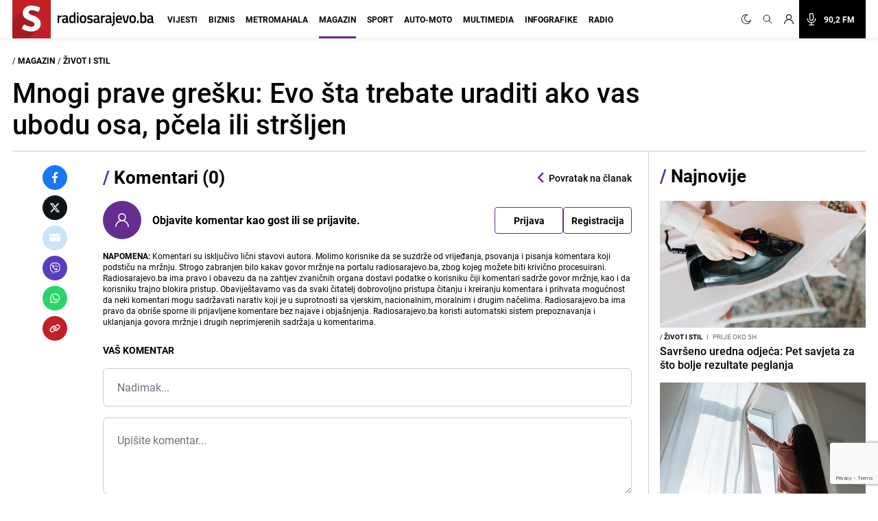

--- FILE ---
content_type: text/html; charset=UTF-8
request_url: https://radiosarajevo.ba/magazin/zivot-i-stil/mnogi-prave-gresku-evo-sta-trebate-uraditi-ako-vas-ubodu-osa-pcela-ili-strsljen/540479/komentari
body_size: 18157
content:
<!doctype html>
<html class="no-js     " lang="hr">
<head>
    <meta charset="utf-8">
    <meta http-equiv="x-ua-compatible" content="ie=edge">
        <title>Komentari na tekst: Mnogi prave grešku: Evo šta trebate uraditi ako vas ubodu osa, pčela ili stršljen - Radiosarajevo.ba</title>
        <meta name="google" content="notranslate" />
    <meta name="viewport" content="width=device-width, initial-scale=1">
    <link rel="preconnect" href="//storage.radiosarajevo.ba" />
    <link rel="preconnect" href="https://www.googletagmanager.com" crossorigin>
    <link rel="stylesheet" href="https://radiosarajevo.ba/assets/build/css/style.css?v=202512101044">

    <style>
    [type="radio"]:checked,
    [type="radio"]:not(:checked) {
        position: absolute;
        left: -9999px;
    }
    [type="radio"]:checked + label,
    [type="radio"]:not(:checked) + label
    {
        position: relative;
        padding-left: 24px;
        cursor: pointer;
        line-height: 16px;
    }
    [type="radio"]:checked + label:before,
    [type="radio"]:not(:checked) + label:before {
        content: '';
        position: absolute;
        left: 0;
        top: 0;
        width: 16px;
        height: 16px;
        border: 1px solid #ddd;
        border-radius: 100%;
        background: #fff;
    }
    [type="radio"]:checked + label:after,[type="radio"]:not(:checked) + label:after {
        content: '';
        width: 8px;
        height: 8px;
        /* background: #F87DA9; */
        position: absolute;
        top:4px;
        left:4px;
        border-radius: 100%;
        -webkit-transition: all 0.2s ease;
        transition: all 0.2s ease;
    }
    [type="radio"]:not(:checked) + label:after {
        opacity: 0;
        -webkit-transform: scale(0);
        transform: scale(0);
    }
    [type="radio"]:checked + label:after {
        opacity: 1;
        -webkit-transform: scale(1);
        transform: scale(1);
    }
</style>

    <link rel="preload" fetchpriority="high" as="image" href="https://radiosarajevo.ba/assets/img/logo.svg">
    <link rel="preload" fetchpriority="high" as="image" href="https://radiosarajevo.ba/assets/img/radiosarajevo-black.svg">
    <link rel="preload" href="https://radiosarajevo.ba/assets/fonts/roboto-regular-webfont.woff2" as="font" type="font/woff2" crossorigin>
    <link rel="preload" href="https://radiosarajevo.ba/assets/fonts/roboto-bold-webfont.woff2" as="font" type="font/woff2" crossorigin>

    <meta name="theme-color" content="#C22026">
<meta name="msapplication-navbutton-color" content="#C22026">
<meta name="apple-mobile-web-app-status-bar-style" content="#C22026">
<meta name="msapplication-TileImage" content="https://radiosarajevo.ba/assets/media/ms-icon-144x144.png?v=202512101044">
<link rel="apple-touch-icon" sizes="57x57" href="https://radiosarajevo.ba/assets/media/apple-icon-57x57.png?v=202512101044">
<link rel="apple-touch-icon" sizes="60x60" href="https://radiosarajevo.ba/assets/media/apple-icon-60x60.png?v=202512101044">
<link rel="apple-touch-icon" sizes="72x72" href="https://radiosarajevo.ba/assets/media/apple-icon-72x72.png?v=202512101044">
<link rel="apple-touch-icon" sizes="76x76" href="https://radiosarajevo.ba/assets/media/apple-icon-76x76.png?v=202512101044">
<link rel="apple-touch-icon" sizes="114x114" href="https://radiosarajevo.ba/assets/media/apple-icon-114x114.png?v=202512101044">
<link rel="apple-touch-icon" sizes="120x120" href="https://radiosarajevo.ba/assets/media/apple-icon-120x120.png?v=202512101044">
<link rel="apple-touch-icon" sizes="144x144" href="https://radiosarajevo.ba/assets/media/apple-icon-144x144.png?v=202512101044">
<link rel="apple-touch-icon" sizes="152x152" href="https://radiosarajevo.ba/assets/media/apple-icon-152x152.png?v=202512101044">
<link rel="apple-touch-icon" sizes="180x180" href="https://radiosarajevo.ba/assets/media/apple-icon-180x180.png?v=202512101044">
<link rel="icon" type="image/png" sizes="192x192"  href="https://radiosarajevo.ba/assets/media/android-icon-192x192.png?v=202512101044">
<link rel="icon" type="image/png" sizes="32x32" href="https://radiosarajevo.ba/assets/media/favicon-32x32.png?v=202512101044">
<link rel="icon" type="image/png" sizes="96x96" href="https://radiosarajevo.ba/assets/media/favicon-96x96.png?v=202512101044">
<link rel="icon" type="image/png" sizes="16x16" href="https://radiosarajevo.ba/assets/media/favicon-16x16.png?v=202512101044">
    <link rel="manifest" href="https://radiosarajevo.ba/assets/media/manifest.json?v=202512101044">

    <meta name="csrf-token" content="kfNocnWZXciH0JzJd94GNMWgqHIbWFKZqLQ4WXmh">
    <meta property="fb:pages" content="9659541299">
    <meta property="fb:app_id" content="257212854359532">
    <meta name="apple-itunes-app" content="app-id=1511192197">
    <meta name="facebook-domain-verification" content="kek9bj8htqhfippqb8ww1cbfv2dosa" />

            <meta name="robots" content="noindex">
    <meta name="description" content="Prilikom uboda ose ili pčele e treba dirati i češati oboljelo mjesto, nego staviti hladnu oblogu" />
        <meta name="keywords" content="inskekti, otok, oticanje, svrab, svrbež, doktork, ujed, zdravlje, reakcija, alergija, hitna pomoć" />
        <meta property="og:title" content="Komentari na tekst: Mnogi prave grešku: Evo šta trebate uraditi ako vas ubodu osa, pčela ili stršljen" />
    <meta property="og:description" content="Proljeće je doba godine kada priroda počinje da se budi, a samim tim se javlja veće prisustvo insekata. Neki od njih su ose, pčele i stršljenovi koji mogu da vas ubodu i ostave određene posljedice.
Na prvom mjestu je važno da ne paničimo...." />
    <meta property="og:type" content="article" />
    <meta property="og:url" content="https://radiosarajevo.ba/magazin/zivot-i-stil/mnogi-prave-gresku-evo-sta-trebate-uraditi-ako-vas-ubodu-osa-pcela-ili-strsljen/540479" />
    <meta property="og:image" content="https://storage.radiosarajevo.ba/article/540479/871x540/pcela_ilustracija_foto_pixabay.jpg?v1712470349" />
    <meta property="article:author" content="https://www.facebook.com/RadioSarajevo">
    <meta property="article:publisher" content="https://www.facebook.com/RadioSarajevo">
    <meta property="og:site_name" content="radiosarajevo.ba" />
    <meta property="og:image:width" content="1200" />
    <meta property="og:image:height" content="630" />
    <meta name="robots" content="max-image-preview:large">

    <meta name="twitter:creator" content="@radiosarajevo">
    <meta name="twitter:site" content="@radiosarajevo">
    <meta name="twitter:url" content="https://radiosarajevo.ba/magazin/zivot-i-stil/mnogi-prave-gresku-evo-sta-trebate-uraditi-ako-vas-ubodu-osa-pcela-ili-strsljen/540479">
    <meta name="twitter:title" content="Komentari na tekst: Mnogi prave grešku: Evo šta trebate uraditi ako vas ubodu osa, pčela ili stršljen">
    <meta name="twitter:description" content="Proljeće je doba godine kada priroda počinje da se budi, a samim tim se javlja veće prisustvo insekata. Neki od njih su ose, pčele i stršljenovi koji mogu da vas ubodu i ostave određene posljedice.
Na prvom mjestu je važno da ne paničimo....">
    <meta name="twitter:card" content="summary">
    <meta name="twitter:image" content="https://storage.radiosarajevo.ba/article/540479/871x540/pcela_ilustracija_foto_pixabay.jpg?v1712470349">

            <script>
            (function(a,g,b,c){a[c]=a[c]||function(){
                "undefined"===typeof a.ipromNS?(a[c].q=a[c].q||[]).push(arguments):a.ipromNS.execute(arguments)};
                var k=function(){var b=g.getElementsByTagName("script")[0];return function h(f){var e=f.shift();a[c]("setConfig",{server:e});
                    var d=document.createElement("script");0<f.length&&(d.onerror=function(){a[c]("setConfig",{blocked:!0});h(f)});
                    d.src="//cdn."+e+"/ipromNS.js";d.async=!0;d.defer=!0;b.parentNode.insertBefore(d,b)}}(),e=b;"string"===typeof b&&(e=[b]);k(e)
            })(window, document,[ "ipromcloud.com", "mabipa.com"],"_ipromNS");

                        _ipromNS('init', {
                sitePath      : ['radiosarajevo', 'magazin'],
                cookieConsent : true
            });
                    </script>
    
    <script async src="https://www.googletagmanager.com/gtag/js?id=G-LW95WV7BZG"></script>
    <script>
      window.dataLayer = window.dataLayer || [];
      function gtag(){dataLayer.push(arguments);}
      gtag('js', new Date());

      gtag('config', 'G-LW95WV7BZG');
      //gtag('config', 'AW-386474001');
    </script>

    
    <script>
    /* <![CDATA[ */
    (function() {
        var d=document,
                h=d.getElementsByTagName('head')[0],
                s=d.createElement('script');
        s.type='text/javascript';
        s.async=true;
        s.src=document.location.protocol + '//script.dotmetrics.net/door.js?id=1406';
        h.appendChild(s);
    }());
    /* ]]> */
    </script>

    <script>
    !function(f,b,e,v,n,t,s)
    {if(f.fbq)return;n=f.fbq=function(){n.callMethod?
            n.callMethod.apply(n,arguments):n.queue.push(arguments)};
        if(!f._fbq)f._fbq=n;n.push=n;n.loaded=!0;n.version='2.0';
        n.queue=[];t=b.createElement(e);t.async=!0;
        t.src=v;s=b.getElementsByTagName(e)[0];
        s.parentNode.insertBefore(t,s)}(window,document,'script',
            'https://connect.facebook.net/en_US/fbevents.js');
        fbq('init', '1558486717776491');
        fbq('track', 'PageView');

        fbq('init', '574475780864107');
        fbq('track', 'PageView');
    </script>
    <script async src="https://fundingchoicesmessages.google.com/i/pub-9349882814557951?ers=1" nonce="yEcJyxFXpFi5XRVo_dSA1g"></script><script nonce="yEcJyxFXpFi5XRVo_dSA1g">(function() {function signalGooglefcPresent() {if (!window.frames['googlefcPresent']) {if (document.body) {const iframe = document.createElement('iframe'); iframe.style = 'width: 0; height: 0; border: none; z-index: -1000; left: -1000px; top: -1000px;'; iframe.style.display = 'none'; iframe.name = 'googlefcPresent'; document.body.appendChild(iframe);} else {setTimeout(signalGooglefcPresent, 0);}}}signalGooglefcPresent();})();</script>
    <script async src="https://pagead2.googlesyndication.com/pagead/js/adsbygoogle.js?client=ca-pub-9349882814557951" crossorigin="anonymous"></script>
</head>
<body class="magazin  font-roboto h-full">
<header class="w-full height-48 height-14 relative " style="z-index:10000;">
    <div class="header w-full fixed height-48 height-14 z-20 border-b shadow-navbar border-navbar-border" id="header">
        <div class="w-full   container mx-auto  lg:mx-auto lg:px-2" >
            <nav class="flex items-center justify-end flex-wrap ">
                <a href="https://radiosarajevo.ba/" class="logo height-48 height-14 ml-0 mr-auto flex items-center lg:justify-start overflow-hidden" >
                    <div class="bg-rsa-red relative height-48 width-48 width-14 height-14 mr-2.5">
                        <img class="w-9 h-10 absolute bottom-0 lg:-ml-0.5 lg:w-11 lg:h-12" src="https://radiosarajevo.ba/assets/img/logo.svg" width="56" height="56" alt="Radiosarajevo.ba">
                    </div>
                    <img class="logo-title hidden" src="https://radiosarajevo.ba/assets/img/radiosarajevo-black.svg" width="140" height="20" alt="Radiosarajevo.ba">
                </a>
                <div class="height-48 height-14 flex items-center justify-center lg:order-last">
                                                            <span class="hidden search-icons focus:outline-none focus:shadow-none cursor-pointer" id="light" onclick="themeToggle(this);" title="Prebaci na light mode.">
                        <svg class="w-5 h-5 mx-1.5 lg:w-4 lg:h-4 xl:w-5 xl:h-5 lg:mr-1 lg:ml-0 xl:mx-2 xl:ml-0 2xl:mx-3 fill-curennt"  viewBox="0 0 512 512" xml:space="preserve" xmlns="http://www.w3.org/2000/svg" xmlns:xlink="http://www.w3.org/1999/xlink"><g><g><path  fill="currentColor" d="M256,144c-61.75,0-112,50.25-112,112s50.25,112,112,112s112-50.25,112-112S317.75,144,256,144z M256,336    c-44.188,0-80-35.812-80-80c0-44.188,35.812-80,80-80c44.188,0,80,35.812,80,80C336,300.188,300.188,336,256,336z M256,112    c8.833,0,16-7.167,16-16V64c0-8.833-7.167-16-16-16s-16,7.167-16,16v32C240,104.833,247.167,112,256,112z M256,400    c-8.833,0-16,7.167-16,16v32c0,8.833,7.167,16,16,16s16-7.167,16-16v-32C272,407.167,264.833,400,256,400z M380.438,154.167    l22.625-22.625c6.25-6.25,6.25-16.375,0-22.625s-16.375-6.25-22.625,0l-22.625,22.625c-6.25,6.25-6.25,16.375,0,22.625    S374.188,160.417,380.438,154.167z M131.562,357.834l-22.625,22.625c-6.25,6.249-6.25,16.374,0,22.624s16.375,6.25,22.625,0    l22.625-22.624c6.25-6.271,6.25-16.376,0-22.625C147.938,351.583,137.812,351.562,131.562,357.834z M112,256    c0-8.833-7.167-16-16-16H64c-8.833,0-16,7.167-16,16s7.167,16,16,16h32C104.833,272,112,264.833,112,256z M448,240h-32    c-8.833,0-16,7.167-16,16s7.167,16,16,16h32c8.833,0,16-7.167,16-16S456.833,240,448,240z M131.541,154.167    c6.251,6.25,16.376,6.25,22.625,0c6.251-6.25,6.251-16.375,0-22.625l-22.625-22.625c-6.25-6.25-16.374-6.25-22.625,0    c-6.25,6.25-6.25,16.375,0,22.625L131.541,154.167z M380.459,357.812c-6.271-6.25-16.376-6.25-22.625,0    c-6.251,6.25-6.271,16.375,0,22.625l22.625,22.625c6.249,6.25,16.374,6.25,22.624,0s6.25-16.375,0-22.625L380.459,357.812z"/></g></g></svg>
                    </span>
                    <span class="search-icons focus:outline-none focus:shadow-none cursor-pointer" id="dark" onclick="themeToggle(this);" title="Prebaci na dark mode.">
                        <svg class="w-3.5 h-3.5 mx-1.5 lg:w-3.5 lg:h-3.5 xl:w-3.5 xl:h-3.5 lg:mr-1 lg:ml-0 xl:mx-2 xl:ml-0 2xl:mx-3 fill-curennt" style="transform:rotate(20deg)" xmlns="http://www.w3.org/2000/svg" xmlns:xlink="http://www.w3.org/1999/xlink" viewBox="0 0 122.88 122.89"><g><path fill="currentColor" stroke="currentColor" stroke-width="3" d="M49.06,1.27c2.17-0.45,4.34-0.77,6.48-0.98c2.2-0.21,4.38-0.31,6.53-0.29c1.21,0.01,2.18,1,2.17,2.21 c-0.01,0.93-0.6,1.72-1.42,2.03c-9.15,3.6-16.47,10.31-20.96,18.62c-4.42,8.17-6.1,17.88-4.09,27.68l0.01,0.07 c2.29,11.06,8.83,20.15,17.58,25.91c8.74,5.76,19.67,8.18,30.73,5.92l0.07-0.01c7.96-1.65,14.89-5.49,20.3-10.78 c5.6-5.47,9.56-12.48,11.33-20.16c0.27-1.18,1.45-1.91,2.62-1.64c0.89,0.21,1.53,0.93,1.67,1.78c2.64,16.2-1.35,32.07-10.06,44.71 c-8.67,12.58-22.03,21.97-38.18,25.29c-16.62,3.42-33.05-0.22-46.18-8.86C14.52,104.1,4.69,90.45,1.27,73.83 C-2.07,57.6,1.32,41.55,9.53,28.58C17.78,15.57,30.88,5.64,46.91,1.75c0.31-0.08,0.67-0.16,1.06-0.25l0.01,0l0,0L49.06,1.27 L49.06,1.27z M51.86,5.2c-0.64,0.11-1.28,0.23-1.91,0.36l-1.01,0.22l0,0c-0.29,0.07-0.63,0.14-1,0.23 c-14.88,3.61-27.05,12.83-34.7,24.92C5.61,42.98,2.46,57.88,5.56,72.94c3.18,15.43,12.31,28.11,24.51,36.15 c12.19,8.03,27.45,11.41,42.88,8.23c15-3.09,27.41-11.81,35.46-23.49c6.27-9.09,9.9-19.98,10.09-31.41 c-2.27,4.58-5.3,8.76-8.96,12.34c-6,5.86-13.69,10.13-22.51,11.95l-0.01,0c-12.26,2.52-24.38-0.16-34.07-6.54 c-9.68-6.38-16.93-16.45-19.45-28.7l0-0.01C31.25,40.58,33.1,29.82,38,20.77C41.32,14.63,46.05,9.27,51.86,5.2L51.86,5.2z"/></g></svg>
                    </span>
                                        <a href="#" class="search-icons focus:outline-none focus:shadow-none" title="Pretraga" id="search">
                        <!-- <svg xmlns="http://www.w3.org/2000/svg" class="w-4 h-4 mx-1.5 lg:w-3.5 lg:h-3.5 xl:w-4 xl:h-4 lg:mx-1 xl:mx-2 2xl:mx-3 fill-curennt" fill="none" viewBox="0 0 24 24" stroke="currentColor">
  <path d="m21 21-6-6m2-5a7 7 0 1 1-14 0 7 7 0 0 1 14 0z"/>
</svg> -->

<svg xmlns="http://www.w3.org/2000/svg" class="w-4 h-4 mx-1.5 lg:w-3.5 lg:h-3.5 xl:w-4 xl:h-4 lg:mx-1 xl:mx-2 2xl:mx-3 fill-curennt" fill="none" viewBox="0 0 24 24" stroke="currentColor">
  <path stroke-linecap="round" stroke-linejoin="round" stroke-width="1.4" d="M21 21l-6-6m2-5a7 7 0 11-14 0 7 7 0 0114 0z" />
</svg>                    </a>
                                            <!-- user kad nisi logovan -->
                            <a href="https://radiosarajevo.ba/auth/login" class="icons focus:outline-none focus:shadow-none" title="Prijava i registracija korisnika">
                                <svg xmlns="http://www.w3.org/2000/svg" class="w-3.5 h-3.5 mx-1.5 lg:w-3 lg:h-3 xl:w-3.5 xl:h-3.5 lg:mx-1 xl:mx-2 2xl:ml-3 2xl:mr-6 fill-current" viewBox="0 0 16 16" stroke="currentColor">
  <path d="M13.657 10.343a7.97 7.97 0 0 0-3.04-1.907 4.623 4.623 0 0 0 2.008-3.811A4.63 4.63 0 0 0 8 0a4.63 4.63 0 0 0-4.625 4.625c0 1.58.796 2.977 2.008 3.811a7.97 7.97 0 0 0-3.04 1.907A7.948 7.948 0 0 0 0 16h1.25A6.758 6.758 0 0 1 8 9.25 6.758 6.758 0 0 1 14.75 16H16a7.948 7.948 0 0 0-2.343-5.657ZM8 8a3.379 3.379 0 0 1-3.375-3.375A3.379 3.379 0 0 1 8 1.25a3.379 3.379 0 0 1 3.375 3.375A3.379 3.379 0 0 1 8 8Z" fill-rule="nonzero" stroke="none"/>
</svg>                            </a>
                                                <a href="/"  class="icons h-14 flex items-center xl:bg-black xl:pr-4 xl:hover:bg-rsa-red " onclick="window.open('/slusaj','Radio Sarajevo','width=1080, height=600'); return false;" title="Slušaj radiosarajevo.ba">
                            <!-- <svg xmlns="http://www.w3.org/2000/svg" class="w-4 h-4 mx-1.5 mr-4 lg:mx-1 xl:w-5 xl:h-5 xl:mx-2 2xl:ml-3 xl:text-white" viewBox="0 0 11 16" stroke="currentColor">
  <g fill-rule="nonzero" stroke="none">
    <path d="M11 8.596c0-.263-.227-.477-.506-.477-.28 0-.506.214-.506.477 0 2.334-2.013 4.233-4.488 4.233-2.475 0-4.488-1.899-4.488-4.233 0-.263-.227-.477-.506-.477-.28 0-.506.214-.506.477 0 2.7 2.198 4.923 4.994 5.165v1.285H3.116c-.28 0-.506.213-.506.477 0 .263.227.477.506.477h4.768c.279 0 .506-.214.506-.477 0-.264-.227-.477-.506-.477H6.006V13.76C8.802 13.52 11 11.296 11 8.596Z"/>
    <path d="M5.5 11.652c1.786 0 3.24-1.371 3.24-3.056v-5.54C8.74 1.37 7.286 0 5.5 0 3.714 0 2.26 1.37 2.26 3.055v5.541c0 1.685 1.454 3.056 3.24 3.056ZM3.272 3.055c0-1.158 1-2.1 2.228-2.1 1.228 0 2.228.942 2.228 2.1v5.541c0 1.159-1 2.101-2.228 2.101-1.228 0-2.228-.942-2.228-2.1V3.054Z"/>
  </g>
</svg> -->

<svg xmlns="http://www.w3.org/2000/svg" class="w-4 h-4 mx-1.5 mr-4 lg:mx-1 xl:w-5 xl:h-5 xl:mx-2 2xl:ml-3 xl:text-white" fill="none" viewBox="0 0 24 24" stroke="currentColor">
  <path stroke-linecap="round" stroke-linejoin="round" stroke-width="1.5" d="M19 11a7 7 0 01-7 7m0 0a7 7 0 01-7-7m7 7v4m0 0H8m4 0h4m-4-8a3 3 0 01-3-3V5a3 3 0 116 0v6a3 3 0 01-3 3z" />
</svg>
                            <span class="hidden font-bold text-white text-sm xl:block"> 90,2 FM</span>
                        </a>
                    
                </div>
                <div class="bg-black height-48 width-48 height-14 width-14 flex items-center justify-center lg:hidden">
                    <a href="#" id="hamburger-btn" class="flex items-center text-white">
                        <span class="sr-only">Otvori meni</span>
                        <svg id="hamburger-btn-open" class="w-6 h-6 text-white" stroke="currentColor" viewBox="0 0 24 24" xmlns="http://www.w3.org/2000/svg"><path stroke-linecap="round" stroke-linejoin="round" stroke-width="2" d="M4 6h16M4 12h16M4 18h16"></path></svg>
                        <svg id="hamburger-btn-closed" class="w-6 h-6 hidden text-white" stroke="currentColor" viewBox="0 0 24 24" xmlns="http://www.w3.org/2000/svg"><path stroke-linecap="round" stroke-linejoin="round" stroke-width="2" d="M6 18L18 6M6 6l12 12"></path></svg>
                    </a>
                </div>
                <div class="navbar-menu hidden p-0 lg:flex h-14 lg:flex-grow lg:items-center lg:w-auto ">
                    <div class="text-sm flex flex-col lg:flex-grow lg:flex-row text-left lg:p-0 lg:items-center height-14 lg:ml-1 lg:mr-auto xl:ml-3">
                                                    <div class="group relative z-auto">
                                <a href="https://radiosarajevo.ba/vijesti" class="name-category  text-xl leading-10 font-bold uppercase lg:text-sm lg:leading-9 lg:mx-2 2xl:mx-3 border-b-3 pb-4 focus:outline-none focus:shadow-none   lg:hover:text-vijesti">
                                    Vijesti
                                </a>
                                                            </div>
                                                    <div class="group relative z-auto">
                                <a href="https://radiosarajevo.ba/biznis" class="name-category  text-xl leading-10 font-bold uppercase lg:text-sm lg:leading-9 lg:mx-2 2xl:mx-3 border-b-3 pb-4 focus:outline-none focus:shadow-none   lg:hover:text-biznis">
                                    Biznis
                                </a>
                                                            </div>
                                                    <div class="group relative z-auto">
                                <a href="https://radiosarajevo.ba/metromahala" class="name-category  text-xl leading-10 font-bold uppercase lg:text-sm lg:leading-9 lg:mx-2 2xl:mx-3 border-b-3 pb-4 focus:outline-none focus:shadow-none   lg:hover:text-metromahala">
                                    Metromahala
                                </a>
                                                            </div>
                                                    <div class="group relative z-auto">
                                <a href="https://radiosarajevo.ba/magazin" class="name-category  active  text-xl leading-10 font-bold uppercase lg:text-sm lg:leading-9 lg:mx-2 2xl:mx-3 border-b-3 pb-4 focus:outline-none focus:shadow-none   lg:hover:text-magazin">
                                    Magazin
                                </a>
                                                            </div>
                                                    <div class="group relative z-auto">
                                <a href="https://radiosarajevo.ba/sport" class="name-category  text-xl leading-10 font-bold uppercase lg:text-sm lg:leading-9 lg:mx-2 2xl:mx-3 border-b-3 pb-4 focus:outline-none focus:shadow-none   lg:hover:text-sport">
                                    Sport
                                </a>
                                                            </div>
                                                    <div class="group relative z-auto">
                                <a href="https://radiosarajevo.ba/auto-moto" class="name-category  text-xl leading-10 font-bold uppercase lg:text-sm lg:leading-9 lg:mx-2 2xl:mx-3 border-b-3 pb-4 focus:outline-none focus:shadow-none   lg:hover:text-auto-moto">
                                    Auto-moto
                                </a>
                                                            </div>
                                                    <div class="group relative z-auto">
                                <a href="https://radiosarajevo.ba/multimedia" class="name-category  text-xl leading-10 font-bold uppercase lg:text-sm lg:leading-9 lg:mx-2 2xl:mx-3 border-b-3 pb-4 focus:outline-none focus:shadow-none   lg:hover:text-multimedia">
                                    Multimedia
                                </a>
                                                            </div>
                                                    <div class="group relative z-auto">
                                <a href="https://radiosarajevo.ba/infografike" class="name-category  text-xl leading-10 font-bold uppercase lg:text-sm lg:leading-9 lg:mx-2 2xl:mx-3 border-b-3 pb-4 focus:outline-none focus:shadow-none   lg:hover:text-infografike">
                                    Infografike
                                </a>
                                                            </div>
                                                    <div class="group relative z-auto">
                                <a href="https://radiosarajevo.ba/radio" class="name-category  text-xl leading-10 font-bold uppercase lg:text-sm lg:leading-9 lg:mx-2 2xl:mx-3 border-b-3 pb-4 focus:outline-none focus:shadow-none   lg:hover:text-radio">
                                    Radio
                                </a>
                                                            </div>
                                            </div>
                </div>
            </nav>
        </div>
    </div>
</header>
<div class=" hidden  relative container md:px-2 mx-auto " id="searchOpen">
    <div class="w-full height-48 height-14 px-4 flex items-center bg-search-bg" >
        <div class="container mx-auto">
            <form action="https://radiosarajevo.ba/pretraga" method="get" class="w-full">
                <div class="flex flex-row items-center justify-center">
                    <!-- <svg xmlns="http://www.w3.org/2000/svg" class="icon-black w-5 h-5 mr-4 hidden md:block" fill="none" viewBox="0 0 24 24" stroke="currentColor">
  <path d="m21 21-6-6m2-5a7 7 0 1 1-14 0 7 7 0 0 1 14 0z"/>
</svg> -->

<svg xmlns="http://www.w3.org/2000/svg" class="icon-black w-5 h-5 mr-4 hidden md:block" fill="none" viewBox="0 0 24 24" stroke="currentColor">
  <path stroke-linecap="round" stroke-linejoin="round" stroke-width="1.4" d="M21 21l-6-6m2-5a7 7 0 11-14 0 7 7 0 0114 0z" />
</svg>                    <input value="" class="no-focus search-box w-full bg-transparent p-0 md:px-4 text-black text-lg leading-4 placeholder-black" id="search_open" type="text" name="keywords" required placeholder="Pretraži">
                    <button class="md:bg-rsa-red md:rounded-md md:px-4 md:py-px md:leading-7 md:text-white font-bold text-base focus:outline-none focus:shadow-outline   md:hover:bg-black md:hover:border-black" type="submit">
                        <span class="hidden md:block">Pretraži</span>
                        <!-- <svg xmlns="http://www.w3.org/2000/svg" class="icon-black w-5 h-5 md:hidden" fill="none" viewBox="0 0 24 24" stroke="currentColor">
  <path d="m21 21-6-6m2-5a7 7 0 1 1-14 0 7 7 0 0 1 14 0z"/>
</svg> -->

<svg xmlns="http://www.w3.org/2000/svg" class="icon-black w-5 h-5 md:hidden" fill="none" viewBox="0 0 24 24" stroke="currentColor">
  <path stroke-linecap="round" stroke-linejoin="round" stroke-width="1.4" d="M21 21l-6-6m2-5a7 7 0 11-14 0 7 7 0 0114 0z" />
</svg>                    </button>
                                        <svg class="icon-black w-6 h-6 cursor-pointer ml-2" stroke="currentColor" viewBox="0 0 24 24" xmlns="http://www.w3.org/2000/svg" id="close_search">
  <path stroke-linecap="round" stroke-linejoin="round" stroke-width="2" d="M6 18 18 6M6 6l12 12"/>
</svg>                </div>
            </form>
        </div>
    </div>
</div>

<!-- Main content -->
<div class="main">
    
        <div class="bg-white top-48 z-10 w-full top-56 hidden" id="news_open_scroll_title" style="z-index:1050;">
    <section class=" hidden mx-auto container w-full  p-4 flex-col md:flex lg:flex-row lg:items-center lg:justify-between" >
        <h2 class="font-bold text-lg mb-4 lg:mb-0 lg:w-8/12">Mnogi prave grešku: Evo šta trebate uraditi ako vas ubodu osa, pčela ili stršljen</h2>
        <div class="flex items-center w-full justify-end">
                        <a href="https://radiosarajevo.ba/magazin/zivot-i-stil/mnogi-prave-gresku-evo-sta-trebate-uraditi-ako-vas-ubodu-osa-pcela-ili-strsljen/540479/komentari" class="cursor-pointer hover:text-color flex items-center mr-4 md:mr-0 comment-block">
                <svg xmlns="http://www.w3.org/2000/svg" viewBox="0 0 18 16" class="w-4 h-4 mt-0.5 fill-current">
  <path d="M4 16a.572.572 0 0 1-.571-.571V12.57H1.714C.77 12.571 0 11.802 0 10.857V1.714C0 .77.77 0 1.714 0H15.43c.945 0 1.714.77 1.714 1.714v9.143c0 .945-.77 1.714-1.714 1.714H8.486l-4.129 3.304A.57.57 0 0 1 4 16ZM1.714 1.143a.572.572 0 0 0-.571.571v9.143c0 .315.256.572.571.572H4a.57.57 0 0 1 .571.571v2.24l3.358-2.686a.571.571 0 0 1 .357-.125h7.143a.572.572 0 0 0 .571-.572V1.714a.572.572 0 0 0-.571-.571H1.714Z" fill-rule="nonzero"/>
</svg>                <div class="-ml-5 text-sm font-bold -mt-1 md:mt-0 md:ml-2"><span class="comment-counts">0</span> <span class="hidden md:inline">komentara</span></div>
            </a>
                        <span class="hidden text-sm font-bold md:inline mx-3">| </span>
            <span class="hidden text-sm font-bold md:inline mr-4">Podijeli </span>
            <div class="flex flex-row tems-center justify-center">
                <a style="background:#1877F2;border-color:#1877F2;" href="https://www.facebook.com/sharer.php?u=https://radiosarajevo.ba/magazin/zivot-i-stil/mnogi-prave-gresku-evo-sta-trebate-uraditi-ako-vas-ubodu-osa-pcela-ili-strsljen/540479" onclick="window.open(this.href, 'fbWindow', 'left=50,top=50,width=600,height=450,toolbar=0'); return false;" class="share-icon border text-white rounded-full w-9 h-9 flex items-center justify-center mr-2 last:mr-0" rel="noopener" title="Podijeli na Facebook">
                    <svg xmlns="http://www.w3.org/2000/svg" viewBox="0 0 24 24" class="w-4 h-4 fill-current">
  <path d="M15.997 3.985h2.191V.169C17.81.117 16.51 0 14.996 0c-3.159 0-5.323 1.987-5.323 5.639V9H6.187v4.266h3.486V24h4.274V13.267h3.345l.531-4.266h-3.877V6.062c.001-1.233.333-2.077 2.051-2.077z"/>
</svg>                </a>
                <a style="background:#0F1419;border-color:#0F1419;" href="https://twitter.com/intent/tweet?text=Mnogi%20prave%20gre%C5%A1ku%3A%20Evo%20%C5%A1ta%20trebate%20uraditi%20ako%20vas%20ubodu%20osa%2C%20p%C4%8Dela%20ili%20str%C5%A1ljen&amp;url=https://radiosarajevo.ba/magazin/zivot-i-stil/mnogi-prave-gresku-evo-sta-trebate-uraditi-ako-vas-ubodu-osa-pcela-ili-strsljen/540479" onclick="window.open(this.href, 'twitterWin', 'left=50,top=50,width=600,height=450,toolbar=0'); return false;" class="share-icon border text-white rounded-full w-9 h-9 flex items-center justify-center mr-2 last:mr-0" rel="noopener" title="Podijeli na Twitter">
                    <svg xmlns="http://www.w3.org/2000/svg" viewBox="0 0 512 512" class="w-4 h-4 fill-current">
  <path fill="currentColor" d="M389.2 48h70.6L305.6 224.2 487 464H345L233.7 318.6 106.5 464H35.8L200.7 275.5 26.8 48H172.4L272.9 180.9 389.2 48zM364.4 421.8h39.1L151.1 88h-42L364.4 421.8z"/>
</svg>                </a>
                                <a style="background:#CCE4F6;border-color:#CCE4F6;" href="mailto:?subject=Mnogi%20prave%20gre%C5%A1ku%3A%20Evo%20%C5%A1ta%20trebate%20uraditi%20ako%20vas%20ubodu%20osa%2C%20p%C4%8Dela%20ili%20str%C5%A1ljen&amp;body=https://radiosarajevo.ba/magazin/zivot-i-stil/mnogi-prave-gresku-evo-sta-trebate-uraditi-ako-vas-ubodu-osa-pcela-ili-strsljen/540479" class="share-icon border text-white rounded-full w-9 h-9 flex items-center justify-center mr-2 last:mr-0" rel="noopener" title="Pošalji na e-mail">
                    <svg xmlns="http://www.w3.org/2000/svg" viewBox="0 0 19 14" class="w-4 h-4 fill-current">
    <path d="M17.813 0H1.188C.531 0 0 .532 0 1.188v.675l9.5 4.023L19 1.862v-.675C19 .532 18.468 0 17.812 0Z"/>
    <path d="M9.732 7.077a.582.582 0 0 1-.464 0L0 3.153v8.722c0 .655.532 1.188 1.188 1.188h16.625c.655 0 1.187-.533 1.187-1.188V3.153L9.732 7.077Z"/>
</svg>                </a>
                <a style="background:#583EBC;border-color:#583EBC;" href="viber://forward?text=https://radiosarajevo.ba/magazin/zivot-i-stil/mnogi-prave-gresku-evo-sta-trebate-uraditi-ako-vas-ubodu-osa-pcela-ili-strsljen/540479" class="share-icon border text-white rounded-full w-9 h-9 flex items-center justify-center mr-2 last:mr-0" rel="noopener" title="Podijeli na Viber">
                    <svg xmlns="http://www.w3.org/2000/svg" viewBox="0 0 24 24" class="w-4 h-4 fill-current">
  <path d="M23.155 13.893c.716-6.027-.344-9.832-2.256-11.553l.001-.001C17.814-.6 7.392-1.035 3.7 2.471 2.042 4.186 1.458 6.703 1.394 9.819c-.064 3.117-.14 8.956 5.301 10.54H6.7l-.005 2.419s-.037.98.589 1.177c.716.232 1.04-.223 3.267-2.883 3.724.323 6.584-.417 6.909-.525.752-.252 5.007-.815 5.695-6.654zM10.918 19.37s-2.357 2.939-3.09 3.702c-.24.248-.503.225-.499-.267 0-.323.018-4.016.018-4.016-4.613-1.322-4.341-6.294-4.291-8.895.05-2.602.526-4.733 1.93-6.168C8.225.689 17.362 1.368 19.69 3.556c2.846 2.523 1.833 9.651 1.839 9.894-.585 4.874-4.033 5.183-4.667 5.394-.271.09-2.786.737-5.944.526z"/>
  <path d="M12.222 4.297c-.385 0-.385.6 0 .605 2.987.023 5.447 2.105 5.474 5.924 0 .403.59.398.585-.005h-.001c-.032-4.115-2.718-6.501-6.058-6.524z"/>
  <path d="M16.151 10.193c-.009.398.58.417.585.014.049-2.269-1.35-4.138-3.979-4.335-.385-.028-.425.577-.041.605 2.28.173 3.481 1.729 3.435 3.716zM15.521 12.774c-.494-.286-.997-.108-1.205.173l-.435.563c-.221.286-.634.248-.634.248-3.014-.797-3.82-3.951-3.82-3.951s-.037-.427.239-.656l.544-.45c.272-.216.444-.736.167-1.247-.74-1.337-1.237-1.798-1.49-2.152-.266-.333-.666-.408-1.082-.183h-.009c-.865.506-1.812 1.453-1.509 2.428.517 1.028 1.467 4.305 4.495 6.781 1.423 1.171 3.675 2.371 4.631 2.648l.009.014c.942.314 1.858-.67 2.347-1.561v-.007c.217-.431.145-.839-.172-1.106-.562-.548-1.41-1.153-2.076-1.542z"/>
  <path d="M13.169 8.104c.961.056 1.427.558 1.477 1.589.018.403.603.375.585-.028-.064-1.346-.766-2.096-2.03-2.166-.385-.023-.421.582-.032.605z"/>
</svg>                </a>
                <a style="background:#2AD469;border-color:#2AD469;" href="whatsapp://send?text=https://radiosarajevo.ba/magazin/zivot-i-stil/mnogi-prave-gresku-evo-sta-trebate-uraditi-ako-vas-ubodu-osa-pcela-ili-strsljen/540479" class="share-icon border text-white rounded-full w-9 h-9 flex items-center justify-center mr-2 last:mr-0" rel="noopener" title="Podijeli na Whatsapp">
                    <svg xmlns="http://www.w3.org/2000/svg" viewBox="0 0 448 512" class="w-4 h-4 fill-current">
  <path d="M380.9 97.1C339 55.1 283.2 32 223.9 32c-122.4 0-222 99.6-222 222 0 39.1 10.2 77.3 29.6 111L0 480l117.7-30.9c32.4 17.7 68.9 27 106.1 27h.1c122.3 0 224.1-99.6 224.1-222 0-59.3-25.2-115-67.1-157zm-157 341.6c-33.2 0-65.7-8.9-94-25.7l-6.7-4-69.8 18.3L72 359.2l-4.4-7c-18.5-29.4-28.2-63.3-28.2-98.2 0-101.7 82.8-184.5 184.6-184.5 49.3 0 95.6 19.2 130.4 54.1 34.8 34.9 56.2 81.2 56.1 130.5 0 101.8-84.9 184.6-186.6 184.6zm101.2-138.2c-5.5-2.8-32.8-16.2-37.9-18-5.1-1.9-8.8-2.8-12.5 2.8-3.7 5.6-14.3 18-17.6 21.8-3.2 3.7-6.5 4.2-12 1.4-32.6-16.3-54-29.1-75.5-66-5.7-9.8 5.7-9.1 16.3-30.3 1.8-3.7.9-6.9-.5-9.7-1.4-2.8-12.5-30.1-17.1-41.2-4.5-10.8-9.1-9.3-12.5-9.5-3.2-.2-6.9-.2-10.6-.2-3.7 0-9.7 1.4-14.8 6.9-5.1 5.6-19.4 19-19.4 46.3 0 27.3 19.9 53.7 22.6 57.4 2.8 3.7 39.1 59.7 94.8 83.8 35.2 15.2 49 16.5 66.6 13.9 10.7-1.6 32.8-13.4 37.4-26.4 4.6-13 4.6-24.1 3.2-26.4-1.3-2.5-5-3.9-10.5-6.6z"/>
</svg>                </a>
                <div style="background:#c22026;border-color:#c22026;" onclick="copy(this);" data-copy="copy-link-scroll" class="share-icon cursor-pointer border text-white rounded-full w-9 h-9 flex items-center justify-center mr-2 last:mr-0" title="Kopiraj link">
                    <span id="copy-link-scroll" class="tooltip-holder absolute w-max -right-5 z-50 invisible" style="margin-top:-78px; z-index:1000;">
                        <span class="z-50 rounded p-1 bg-rsa-red text-white text-xs w-max">Link je kopiran</span>
                        <svg xmlns="http://www.w3.org/2000/svg" viewBox="0 0 32 16" class="w-4 text-rsa-red rotate-180 z-10 absolute" style="right:27px">
                            <path fill="currentColor" d="M16 0l16 16H0z"></path>
                        </svg>
                    </span>
                    <svg xmlns="http://www.w3.org/2000/svg" viewBox="0 0 640 512" class="w-4 h-4 fill-current">
    <path d="M579.8 267.7c56.5-56.5 56.5-148 0-204.5c-50-50-128.8-56.5-186.3-15.4l-1.6 1.1c-14.4 10.3-17.7 30.3-7.4 44.6s30.3 17.7 44.6 7.4l1.6-1.1c32.1-22.9 76-19.3 103.8 8.6c31.5 31.5 31.5 82.5 0 114L422.3 334.8c-31.5 31.5-82.5 31.5-114 0c-27.9-27.9-31.5-71.8-8.6-103.8l1.1-1.6c10.3-14.4 6.9-34.4-7.4-44.6s-34.4-6.9-44.6 7.4l-1.1 1.6C206.5 251.2 213 330 263 380c56.5 56.5 148 56.5 204.5 0L579.8 267.7zM60.2 244.3c-56.5 56.5-56.5 148 0 204.5c50 50 128.8 56.5 186.3 15.4l1.6-1.1c14.4-10.3 17.7-30.3 7.4-44.6s-30.3-17.7-44.6-7.4l-1.6 1.1c-32.1 22.9-76 19.3-103.8-8.6C74 372 74 321 105.5 289.5L217.7 177.2c31.5-31.5 82.5-31.5 114 0c27.9 27.9 31.5 71.8 8.6 103.9l-1.1 1.6c-10.3 14.4-6.9 34.4 7.4 44.6s34.4 6.9 44.6-7.4l1.1-1.6C433.5 260.8 427 182 377 132c-56.5-56.5-148-56.5-204.5 0L60.2 244.3z"/>
</svg>                </div>
            </div>
        </div>
    </section>
</div>
    
        <article data-article-id="540479" data-comment-count="0" class="main-article container pt-4 mx-auto md:px-2 lg:pt-6">
        <div class="breadcrumb font-bold flex flex-row uppercase mb-4 text-sm leading-4 px-2 md:px-0">
            <span>/</span><a href="https://radiosarajevo.ba/magazin" class="mx-1">Magazin</a>
            <span>/</span><a href="https://radiosarajevo.ba/magazin/zivot-i-stil" class="mx-1">Život i stil</a>
        </div>
        <h1 class="font-medium text-26 text-color leading-30 mb-4 md:text-4xl lg:text-6xl lg:leading-46 lg:w-10/12 px-2 md:px-0 lg:mb-4">
            <a href="https://radiosarajevo.ba/magazin/zivot-i-stil/mnogi-prave-gresku-evo-sta-trebate-uraditi-ako-vas-ubodu-osa-pcela-ili-strsljen/540479">Mnogi prave grešku: Evo šta trebate uraditi ako vas ubodu osa, pčela ili stršljen</a>
        </h1>
        <div class="flex flex-col lg:flex-row lg:border-t lg:border-form-grey ">
            <div class="w-full lg:pr-4 lg:border-r lg:border-form-grey lg:pt-5 width-lg-max-width">

                <div class="flex flex-col items-start md:flex-row">
                    <!-- share za social media desktop -->
                    <div class="flex flex-col items-center hidden lg:flex justify-center w-36">
    <div class="flex flex-row  lg:flex-col ">
        <a  style="background:#1877F2;border-color:#1877F2;" href="https://www.facebook.com/sharer.php?u=https://radiosarajevo.ba/magazin/zivot-i-stil/mnogi-prave-gresku-evo-sta-trebate-uraditi-ako-vas-ubodu-osa-pcela-ili-strsljen/540479" onclick="window.open(this.href, 'fbWindow', 'left=50,top=50,width=600,height=450,toolbar=0'); return false;" class="share-icon border border-grey bg-grey text-white rounded-full w-9 h-9 flex items-center justify-center mr-2 last:mr-0 lg:mr-0 lg:mb-2 lg:last:mb-0 hover:bg-black hover:border-black" rel="noopener" title="Podijeli na Facebook">
            <svg xmlns="http://www.w3.org/2000/svg" viewBox="0 0 24 24" class="w-4 h-4 fill-current">
  <path d="M15.997 3.985h2.191V.169C17.81.117 16.51 0 14.996 0c-3.159 0-5.323 1.987-5.323 5.639V9H6.187v4.266h3.486V24h4.274V13.267h3.345l.531-4.266h-3.877V6.062c.001-1.233.333-2.077 2.051-2.077z"/>
</svg>        </a>
        <a style="background:#0F1419;border-color:#0F1419;" href="https://twitter.com/intent/tweet?text=Mnogi%20prave%20gre%C5%A1ku%3A%20Evo%20%C5%A1ta%20trebate%20uraditi%20ako%20vas%20ubodu%20osa%2C%20p%C4%8Dela%20ili%20str%C5%A1ljen&amp;url=https://radiosarajevo.ba/magazin/zivot-i-stil/mnogi-prave-gresku-evo-sta-trebate-uraditi-ako-vas-ubodu-osa-pcela-ili-strsljen/540479" onclick="window.open(this.href, 'twitterWin', 'left=50,top=50,width=600,height=450,toolbar=0'); return false;" class="share-icon border-grey bg-grey text-white rounded-full w-9 h-9 flex items-center justify-center mr-2 last:mr-0 lg:mr-0 lg:mb-2 lg:last:mb-0 hover:bg-black hover:border-black" rel="noopener" title="Podijeli na Twitter">
            <svg xmlns="http://www.w3.org/2000/svg" viewBox="0 0 512 512" class="w-4 h-4 fill-current">
  <path fill="currentColor" d="M389.2 48h70.6L305.6 224.2 487 464H345L233.7 318.6 106.5 464H35.8L200.7 275.5 26.8 48H172.4L272.9 180.9 389.2 48zM364.4 421.8h39.1L151.1 88h-42L364.4 421.8z"/>
</svg>        </a>
                <a style="background:#CCE4F6;border-color:#CCE4F6;" href="mailto:?subject=Mnogi%20prave%20gre%C5%A1ku%3A%20Evo%20%C5%A1ta%20trebate%20uraditi%20ako%20vas%20ubodu%20osa%2C%20p%C4%8Dela%20ili%20str%C5%A1ljen&amp;body=https://radiosarajevo.ba/magazin/zivot-i-stil/mnogi-prave-gresku-evo-sta-trebate-uraditi-ako-vas-ubodu-osa-pcela-ili-strsljen/540479" class="share-icon border-grey bg-grey text-white rounded-full w-9 h-9 flex items-center justify-center mr-2 last:mr-0 lg:mr-0 lg:mb-2 lg:last:mb-0 hover:bg-black hover:border-black" rel="noopener" title="Pošalji na e-mail">
            <svg xmlns="http://www.w3.org/2000/svg" viewBox="0 0 19 14" class="w-4 h-4 fill-current">
    <path d="M17.813 0H1.188C.531 0 0 .532 0 1.188v.675l9.5 4.023L19 1.862v-.675C19 .532 18.468 0 17.812 0Z"/>
    <path d="M9.732 7.077a.582.582 0 0 1-.464 0L0 3.153v8.722c0 .655.532 1.188 1.188 1.188h16.625c.655 0 1.187-.533 1.187-1.188V3.153L9.732 7.077Z"/>
</svg>        </a>
        <a style="background:#583EBC;border-color:#583EBC;" href="viber://forward?text=https://radiosarajevo.ba/magazin/zivot-i-stil/mnogi-prave-gresku-evo-sta-trebate-uraditi-ako-vas-ubodu-osa-pcela-ili-strsljen/540479" class="share-icon border-grey bg-grey text-white rounded-full w-9 h-9 flex items-center justify-center mr-2 last:mr-0 lg:mr-0 lg:mb-2 lg:last:mb-0 hover:bg-black hover:border-black" rel="noopener" title="Podijeli na Viber">
            <svg xmlns="http://www.w3.org/2000/svg" viewBox="0 0 24 24" class="w-4 h-4 fill-current">
  <path d="M23.155 13.893c.716-6.027-.344-9.832-2.256-11.553l.001-.001C17.814-.6 7.392-1.035 3.7 2.471 2.042 4.186 1.458 6.703 1.394 9.819c-.064 3.117-.14 8.956 5.301 10.54H6.7l-.005 2.419s-.037.98.589 1.177c.716.232 1.04-.223 3.267-2.883 3.724.323 6.584-.417 6.909-.525.752-.252 5.007-.815 5.695-6.654zM10.918 19.37s-2.357 2.939-3.09 3.702c-.24.248-.503.225-.499-.267 0-.323.018-4.016.018-4.016-4.613-1.322-4.341-6.294-4.291-8.895.05-2.602.526-4.733 1.93-6.168C8.225.689 17.362 1.368 19.69 3.556c2.846 2.523 1.833 9.651 1.839 9.894-.585 4.874-4.033 5.183-4.667 5.394-.271.09-2.786.737-5.944.526z"/>
  <path d="M12.222 4.297c-.385 0-.385.6 0 .605 2.987.023 5.447 2.105 5.474 5.924 0 .403.59.398.585-.005h-.001c-.032-4.115-2.718-6.501-6.058-6.524z"/>
  <path d="M16.151 10.193c-.009.398.58.417.585.014.049-2.269-1.35-4.138-3.979-4.335-.385-.028-.425.577-.041.605 2.28.173 3.481 1.729 3.435 3.716zM15.521 12.774c-.494-.286-.997-.108-1.205.173l-.435.563c-.221.286-.634.248-.634.248-3.014-.797-3.82-3.951-3.82-3.951s-.037-.427.239-.656l.544-.45c.272-.216.444-.736.167-1.247-.74-1.337-1.237-1.798-1.49-2.152-.266-.333-.666-.408-1.082-.183h-.009c-.865.506-1.812 1.453-1.509 2.428.517 1.028 1.467 4.305 4.495 6.781 1.423 1.171 3.675 2.371 4.631 2.648l.009.014c.942.314 1.858-.67 2.347-1.561v-.007c.217-.431.145-.839-.172-1.106-.562-.548-1.41-1.153-2.076-1.542z"/>
  <path d="M13.169 8.104c.961.056 1.427.558 1.477 1.589.018.403.603.375.585-.028-.064-1.346-.766-2.096-2.03-2.166-.385-.023-.421.582-.032.605z"/>
</svg>        </a>
        <a style="background:#2AD469;border-color:#2AD469;" href="whatsapp://send?text=https://radiosarajevo.ba/magazin/zivot-i-stil/mnogi-prave-gresku-evo-sta-trebate-uraditi-ako-vas-ubodu-osa-pcela-ili-strsljen/540479" class="share-icon border-grey bg-grey text-white rounded-full w-9 h-9 flex items-center justify-center mr-2 last:mr-0 lg:mr-0 lg:mb-2 lg:last:mb-0 hover:bg-black hover:border-black" rel="noopener" title="Podijeli na Whatsapp">
            <svg xmlns="http://www.w3.org/2000/svg" viewBox="0 0 448 512" class="w-4 h-4 fill-current">
  <path d="M380.9 97.1C339 55.1 283.2 32 223.9 32c-122.4 0-222 99.6-222 222 0 39.1 10.2 77.3 29.6 111L0 480l117.7-30.9c32.4 17.7 68.9 27 106.1 27h.1c122.3 0 224.1-99.6 224.1-222 0-59.3-25.2-115-67.1-157zm-157 341.6c-33.2 0-65.7-8.9-94-25.7l-6.7-4-69.8 18.3L72 359.2l-4.4-7c-18.5-29.4-28.2-63.3-28.2-98.2 0-101.7 82.8-184.5 184.6-184.5 49.3 0 95.6 19.2 130.4 54.1 34.8 34.9 56.2 81.2 56.1 130.5 0 101.8-84.9 184.6-186.6 184.6zm101.2-138.2c-5.5-2.8-32.8-16.2-37.9-18-5.1-1.9-8.8-2.8-12.5 2.8-3.7 5.6-14.3 18-17.6 21.8-3.2 3.7-6.5 4.2-12 1.4-32.6-16.3-54-29.1-75.5-66-5.7-9.8 5.7-9.1 16.3-30.3 1.8-3.7.9-6.9-.5-9.7-1.4-2.8-12.5-30.1-17.1-41.2-4.5-10.8-9.1-9.3-12.5-9.5-3.2-.2-6.9-.2-10.6-.2-3.7 0-9.7 1.4-14.8 6.9-5.1 5.6-19.4 19-19.4 46.3 0 27.3 19.9 53.7 22.6 57.4 2.8 3.7 39.1 59.7 94.8 83.8 35.2 15.2 49 16.5 66.6 13.9 10.7-1.6 32.8-13.4 37.4-26.4 4.6-13 4.6-24.1 3.2-26.4-1.3-2.5-5-3.9-10.5-6.6z"/>
</svg>        </a>
        <div style="background:#c22026;border-color:#c22026;" onclick="copy(this);" data-copy="copy-link-desktop_comment_desktop" class="share-icon cursor-pointer border-grey bg-grey text-white rounded-full w-9 h-9 flex items-center justify-center mr-2 last:mr-0 lg:mr-0 lg:mb-2 lg:last:mb-0 hover:bg-black hover:border-black" rel="noopener" title="Kopiraj link">
            <span id="copy-link-desktop_comment_desktop" class="tooltip-holder absolute w-max z-50 invisible" style="margin-top:-78px; z-index:1000;">
                <span class="z-50 rounded p-1 bg-rsa-red text-white text-xs w-max">Link je kopiran</span>
                <svg xmlns="http://www.w3.org/2000/svg" viewBox="0 0 32 16" class="w-4 mx-auto text-rsa-red rotate-180 z-10 absolute" style="right:27px">
                    <path fill="currentColor" d="M16 0l16 16H0z"></path>
                </svg>
            </span>
            <svg xmlns="http://www.w3.org/2000/svg" viewBox="0 0 640 512" class="w-4 h-4 fill-current">
    <path d="M579.8 267.7c56.5-56.5 56.5-148 0-204.5c-50-50-128.8-56.5-186.3-15.4l-1.6 1.1c-14.4 10.3-17.7 30.3-7.4 44.6s30.3 17.7 44.6 7.4l1.6-1.1c32.1-22.9 76-19.3 103.8 8.6c31.5 31.5 31.5 82.5 0 114L422.3 334.8c-31.5 31.5-82.5 31.5-114 0c-27.9-27.9-31.5-71.8-8.6-103.8l1.1-1.6c10.3-14.4 6.9-34.4-7.4-44.6s-34.4-6.9-44.6 7.4l-1.1 1.6C206.5 251.2 213 330 263 380c56.5 56.5 148 56.5 204.5 0L579.8 267.7zM60.2 244.3c-56.5 56.5-56.5 148 0 204.5c50 50 128.8 56.5 186.3 15.4l1.6-1.1c14.4-10.3 17.7-30.3 7.4-44.6s-30.3-17.7-44.6-7.4l-1.6 1.1c-32.1 22.9-76 19.3-103.8-8.6C74 372 74 321 105.5 289.5L217.7 177.2c31.5-31.5 82.5-31.5 114 0c27.9 27.9 31.5 71.8 8.6 103.9l-1.1 1.6c-10.3 14.4-6.9 34.4 7.4 44.6s34.4 6.9 44.6-7.4l1.1-1.6C433.5 260.8 427 182 377 132c-56.5-56.5-148-56.5-204.5 0L60.2 244.3z"/>
</svg>        </div>
    </div>
    </div>
                    <div class="w-full">
                        <!-- share na social media na mob -->
                        <!--  -->

                        <!-- komentari -->
                        <section class="pt-4 mx-2  border-t border-grey mb-0 md:m-0 md:pt-0 md:border-0">
                            <div class="flex items-center justify-between">
                                <h2 class="text-color no-hover text-26 font-bold leading-9"><span>/</span> Komentari (0)</h2>
                                <a href="https://radiosarajevo.ba/magazin/zivot-i-stil/mnogi-prave-gresku-evo-sta-trebate-uraditi-ako-vas-ubodu-osa-pcela-ili-strsljen/540479" class="font-medium text-base flex items-center text-color"> <span class="block mr-1"><svg viewBox="0 0 15 24" xmlns="http://www.w3.org/2000/svg" class="w-4 h-4 -rotate-180 fill-current">
  <path fill-rule="nonzero" d="M.5 3.212 9.157 12 .5 20.788 3.172 23.5 14.5 12 3.172.5z"/>
</svg></span> Povratak na članak</a>
                            </div>
                            <div class="flex flex-col my-4 md:flex-row md:justify-between md:my-8">
                                <div class="flex items-center mb-4 md:mb-0">
                                    <div class="bg-color rounded-full flex items-center justify-center w-14 h-14 text-white mr-4">
                                        <svg xmlns="http://www.w3.org/2000/svg" class="w-5 h-5 fill-current" viewBox="0 0 16 16" stroke="currentColor">
  <path d="M13.657 10.343a7.97 7.97 0 0 0-3.04-1.907 4.623 4.623 0 0 0 2.008-3.811A4.63 4.63 0 0 0 8 0a4.63 4.63 0 0 0-4.625 4.625c0 1.58.796 2.977 2.008 3.811a7.97 7.97 0 0 0-3.04 1.907A7.948 7.948 0 0 0 0 16h1.25A6.758 6.758 0 0 1 8 9.25 6.758 6.758 0 0 1 14.75 16H16a7.948 7.948 0 0 0-2.343-5.657ZM8 8a3.379 3.379 0 0 1-3.375-3.375A3.379 3.379 0 0 1 8 1.25a3.379 3.379 0 0 1 3.375 3.375A3.379 3.379 0 0 1 8 8Z" fill-rule="nonzero" stroke="none"/>
</svg>                                    </div>
                                    <span class="font-bold text-lg leading-6 w-60 md:w-80 lg:w-84">
                                                                                Objavite komentar kao gost ili se prijavite.
                                                                            </span>
                                </div>
                                                                <div class="flex items-center justify-between">
                                    <a href="https://radiosarajevo.ba/auth/login" class="py-2 text-center text-color border  rounded text-base font-bold leading-7 news-open-login md:mr-2">Prijava</a>
                                    <a href="https://radiosarajevo.ba/auth/register" class="py-2 text-center text-color border  rounded text-base font-bold leading-7 news-open-login">Registracija</a>
                                </div>
                                                            </div>

                            <p class="mb-4 text-sm leading-4 md:mb-6" id="to-form-comment">
                                <strong>NAPOMENA:</strong> Komentari su isključivo lični stavovi autora. Molimo korisnike da se suzdrže od vrijeđanja, psovanja i pisanja komentara koji podstiču na mržnju. Strogo zabranjen bilo kakav govor mržnje na portalu radiosarajevo.ba, zbog kojeg možete biti krivično procesuirani. Radiosarajevo.ba ima pravo i obavezu da na zahtjev zvaničnih organa dostavi podatke o korisniku čiji komentari sadrže govor mržnje, kao i da korisniku trajno blokira pristup. Obaviještavamo vas da svaki čitatelj dobrovoljno pristupa čitanju i kreiranju komentara i prihvata mogućnost da neki komentari mogu sadržavati narativ koji je u suprotnosti sa vjerskim, nacionalnim, moralnim i drugim načelima. Radiosarajevo.ba ima pravo da obriše sporne ili prijavljene komentare bez najave i objašnjenja. Radiosarajevo.ba koristi automatski sistem prepoznavanja i uklanjanja govora mržnje i drugih neprimjerenih sadržaja u komentarima.
                            </p>

                            <form action="/" method="post" class="mb-7 md:mb-14">
                                <label class="block text-base uppercase font-bold leading-5 mb-4" for="username">Vaš komentar</label>
                                <input required maxlength="50" class="no-focus border border-form-grey rounded-md w-full h-14 mb-4 px-5 py-0 text-black text-lg active:border-black focus:border-black focus:shadow-outline placeholder-form-hrey   hover:border-black " value=""  id="username" placeholder="Nadimak..." type="text">
                                <textarea required maxlength="1500" name="message" id="comment_messsage"  class="mb-3 no-focus border border-form-grey rounded-md w-full h-28 p-5 text-black text-lg active:border-black focus:border-black focus:shadow-outline placeholder-form-hrey   hover:border-black" placeholder="Upišite komentar..."></textarea>
                                <div style="display:none">
                                    <input id="js-author-phone" maxlength="30" type="text" name="phone" placeholder="Telefon">
                                                                        <input id="js-author-fax" maxlength="30" type="text" value="033557910" name="fax" required="required" placeholder="Fax">
                                </div>
                                                                    <input type="hidden" name="recaptcha" id="recaptcha">
                                                                <button id="save-comment" type="button" class="block btn-comment rounded bg-color text-white text-center w-full uppercase font-bold text-lg leading-10 py-1 md:w-64 md:mr-0 md:ml-auto">Objavite komentar</button>
                            </form>

                            
                            <div id="comments_block" class="mb-7">
                                                            </div>
                        </section>
                    </div>
                </div>
            </div>

            <section class="w-full py-4 lg:pl-4 px-2 md:px-0 lg:py-6 width-lg-300">
                <h2 class="text-color text-26 font-bold leading-6 mb-4 lg:mb-6"><span>/</span> <a href="https://radiosarajevo.ba/najnovije">Najnovije</a></h2>
                <div class="grid grid-cols-1 gap-y-4 md:grid-cols-4 md:gap-x-4 md:gap-y-0 lg:grid-cols-1 lg:gap-0 lg:gap-x-0">
                                        <article class="w-full flex flex-col lg:mb-4">
                        <a href="https://radiosarajevo.ba/magazin/zivot-i-stil/savrseno-uredna-odjeca-pet-savjeta-za-sto-bolje-rezultate-peglanja/622062" class="mb-2">
                            <div class="w-full h-full relative">
                                                                <img class="w-full h-full object-cover" src="https://storage.radiosarajevo.ba/article/622062/300x185/peglanje.jpg?v1768599784" width="300" height="185" alt="Savršeno uredna odjeća: Pet savjeta za što bolje rezultate peglanja">
                                                                                            </div>
                        </a>
                        <div class="w-full">
                            <span class="block uppercase text-xs leading-none mb-1.5">
                                                                    <a href="https://radiosarajevo.ba/magazin/zivot-i-stil" class="font-bold text-color"> <span>/</span> Život i stil</a>
                                                                <time datetime="2026-01-16 22:42:00" class="text-text-grey"> <span class="mx-1">i</span> Prije  oko 5h</time>
                            </span>
                            <a href="https://radiosarajevo.ba/magazin/zivot-i-stil/savrseno-uredna-odjeca-pet-savjeta-za-sto-bolje-rezultate-peglanja/622062">
                                <h3 class="text-color text-lg  font-medium leading-5">
                                    Savršeno uredna odjeća: Pet savjeta za što bolje rezultate peglanja
                                </h3>
                            </a>
                        </div>
                    </article>
                                        <article class="w-full flex flex-col lg:mb-4">
                        <a href="https://radiosarajevo.ba/magazin/zivot-i-stil/neka-vase-zavjese-uvijek-blistaju-pet-najboljih-savjeta-za-ciscenje-i-odrzavanje/622053" class="mb-2">
                            <div class="w-full h-full relative">
                                                                <img class="w-full h-full object-cover" src="https://storage.radiosarajevo.ba/article/622053/300x185/zavjese-store.jpg?v1768595613" width="300" height="185" alt="Neka vaše zavjese uvijek blistaju: Pet najboljih savjeta za čišćenje i održavanje">
                                                                                            </div>
                        </a>
                        <div class="w-full">
                            <span class="block uppercase text-xs leading-none mb-1.5">
                                                                    <a href="https://radiosarajevo.ba/magazin/zivot-i-stil" class="font-bold text-color"> <span>/</span> Život i stil</a>
                                                                <time datetime="2026-01-16 21:33:00" class="text-text-grey"> <span class="mx-1">i</span> Prije  oko 6h</time>
                            </span>
                            <a href="https://radiosarajevo.ba/magazin/zivot-i-stil/neka-vase-zavjese-uvijek-blistaju-pet-najboljih-savjeta-za-ciscenje-i-odrzavanje/622053">
                                <h3 class="text-color text-lg  font-medium leading-5">
                                    Neka vaše zavjese uvijek blistaju: Pet najboljih savjeta za čišćenje i održavanje
                                </h3>
                            </a>
                        </div>
                    </article>
                                        <article class="w-full flex flex-col lg:mb-4">
                        <a href="https://radiosarajevo.ba/magazin/zivot-i-stil/ne-radite-ovo-s-kipucom-vodom-kad-kuhate-tjesteninu-krompir-ili-jaja/622016" class="mb-2">
                            <div class="w-full h-full relative">
                                                                <img class="w-full h-full object-cover" src="https://storage.radiosarajevo.ba/article/622016/300x185/tjestenina-kipsuca-voda-pasta.jpg?v1768577503" width="300" height="185" alt="Ne radite ovo s kipućom vodom kad kuhate tjesteninu, krompir ili jaja">
                                                                                            </div>
                        </a>
                        <div class="w-full">
                            <span class="block uppercase text-xs leading-none mb-1.5">
                                                                    <a href="https://radiosarajevo.ba/magazin/zivot-i-stil" class="font-bold text-color"> <span>/</span> Život i stil</a>
                                                                <time datetime="2026-01-16 16:32:00" class="text-text-grey"> <span class="mx-1">i</span> Prije  oko 11h</time>
                            </span>
                            <a href="https://radiosarajevo.ba/magazin/zivot-i-stil/ne-radite-ovo-s-kipucom-vodom-kad-kuhate-tjesteninu-krompir-ili-jaja/622016">
                                <h3 class="text-color text-lg  font-medium leading-5">
                                    Ne radite ovo s kipućom vodom kad kuhate tjesteninu, krompir ili jaja
                                </h3>
                            </a>
                        </div>
                    </article>
                                        <article class="w-full flex flex-col lg:mb-4">
                        <a href="https://radiosarajevo.ba/magazin/zivot-i-stil/kako-profesionalni-kuhari-dinstaju-luk-dodaju-2-bitna-sastojka-i-ukus-se-potpuno-promijeni/621976" class="mb-2">
                            <div class="w-full h-full relative">
                                                                <img class="w-full h-full object-cover" src="https://storage.radiosarajevo.ba/article/621976/300x185/pexels-mali-244395.jpg?v1768557820" width="300" height="185" alt="Kako profesionalni kuhari dinstaju luk? Dodaju 2 bitna sastojka i ukus se potpuno promijeni">
                                                                                            </div>
                        </a>
                        <div class="w-full">
                            <span class="block uppercase text-xs leading-none mb-1.5">
                                                                    <a href="https://radiosarajevo.ba/magazin/zivot-i-stil" class="font-bold text-color"> <span>/</span> Život i stil</a>
                                                                <time datetime="2026-01-16 10:56:00" class="text-text-grey"> <span class="mx-1">i</span> Prije  oko 16h</time>
                            </span>
                            <a href="https://radiosarajevo.ba/magazin/zivot-i-stil/kako-profesionalni-kuhari-dinstaju-luk-dodaju-2-bitna-sastojka-i-ukus-se-potpuno-promijeni/621976">
                                <h3 class="text-color text-lg  font-medium leading-5">
                                    Kako profesionalni kuhari dinstaju luk? Dodaju 2 bitna sastojka i ukus se potpuno promijeni
                                </h3>
                            </a>
                        </div>
                    </article>
                                    </div>
                <!-- banner block -->
            </section>
        </div>
    </article>
    <!-- section pročitajte još -->
    <section class="w-full bg-light-grey">
        <div class="container mx-auto px-2 py-3.5 pb-5 md:pb-2.5 lg:py-6">
    <div class="w-full flex flex-col">
        <a href="https://radiosarajevo.ba/najcitanije" class="mb-3.5">
            <h2 class="text-color text-3xl font-bold leading-6"><span >/</span> Pročitajte još</h2>
        </a>
        <!-- <div class="w-full flex flex-row flex-wrap "> -->
            <div class="grid grid-cols-2 gap-y-6 gap-x-2 md:grid-cols-4 md:gap-x-4">
                            <article class=" flex flex-col">
                    <a href="https://radiosarajevo.ba/magazin/recepti/brzo-ukusno-i-savrseno-za-porodicu-recept-za-pica-rolnice-koje-se-tope-u-ustima/621935" class="w-full mb-2 relative" style="--aspect-ratio:300/185">
                        <div class="w-full h-auto relative">
                            <img class="lazyload w-full h-full object-cover" src="https://radiosarajevo.ba/assets/img/lazy.png" data-src="https://storage.radiosarajevo.ba/article/621935/300x185/screenshot-2026-01-15-225745.jpg?v1768514436" loading="lazy" width="300" height="185" alt="Brzo, ukusno i savršeno za porodicu: Recept za pica rolnice koje se tope u ustima">
                                                    </div>
                    </a>
                    <div class="w-full h-full relative md:h-auto">
                        <span class="block uppercase text-xs leading-none mb-1.5">
                                                            <a href="https://radiosarajevo.ba/magazin/recepti" class="text-color font-bold"> <span>/</span> Recepti</a>
                                                        <time datetime="2026-01-16 06:30:00" class="hidden md:inline"> <span class="mx-1">i</span> Prije  oko 21h</time>
                        </span>
                        <a href="https://radiosarajevo.ba/magazin/recepti/brzo-ukusno-i-savrseno-za-porodicu-recept-za-pica-rolnice-koje-se-tope-u-ustima/621935" class="block mb-2">
                            <h3 class="text-color text-base font-medium mb-1.5 leading-4 md:text-lg md:leading-5 md:mb-0 ">Brzo, ukusno i savršeno za porodicu: Recept za pica rolnice koje se tope u ustima</h3>
                        </a>
                        <time datetime="2026-01-16 06:30:00" class="absolute -bottom-1.5 uppercase text-xs font-bold leading-none text-text-grey md:bottom-0 md:hidden">Prije  oko 21h</time>
                    </div>
                </article>
                            <article class=" flex flex-col">
                    <a href="https://radiosarajevo.ba/magazin/muzikafilmlektira/svi-smo-to-radili-pjesme-koje-smo-pjevali-pogresno/621973" class="w-full mb-2 relative" style="--aspect-ratio:300/185">
                        <div class="w-full h-auto relative">
                            <img class="lazyload w-full h-full object-cover" src="https://radiosarajevo.ba/assets/img/lazy.png" data-src="https://storage.radiosarajevo.ba/article/621973/300x185/dino-merlin-ivana-banfic-januar2026-px.jpg?v1768556949" loading="lazy" width="300" height="185" alt="Svi smo to radili: Pjesme koje smo pjevali pogrešno">
                                                    </div>
                    </a>
                    <div class="w-full h-full relative md:h-auto">
                        <span class="block uppercase text-xs leading-none mb-1.5">
                                                            <a href="https://radiosarajevo.ba/magazin/muzikafilmlektira" class="text-color font-bold"> <span>/</span> Muzika/Film/Lektira</a>
                                                        <time datetime="2026-01-16 10:49:00" class="hidden md:inline"> <span class="mx-1">i</span> Prije  oko 17h</time>
                        </span>
                        <a href="https://radiosarajevo.ba/magazin/muzikafilmlektira/svi-smo-to-radili-pjesme-koje-smo-pjevali-pogresno/621973" class="block mb-2">
                            <h3 class="text-color text-base font-medium mb-1.5 leading-4 md:text-lg md:leading-5 md:mb-0 ">Svi smo to radili: Pjesme koje smo pjevali pogrešno</h3>
                        </a>
                        <time datetime="2026-01-16 10:49:00" class="absolute -bottom-1.5 uppercase text-xs font-bold leading-none text-text-grey md:bottom-0 md:hidden">Prije  oko 17h</time>
                    </div>
                </article>
                            <article class=" flex flex-col">
                    <a href="https://radiosarajevo.ba/vijesti/regija/dramaticne-tvrdnje-njemackog-medija-srbiji-prijeti-hrvatski-scenarij/621978" class="w-full mb-2 relative" style="--aspect-ratio:300/185">
                        <div class="w-full h-auto relative">
                            <img class="lazyload w-full h-full object-cover" src="https://radiosarajevo.ba/assets/img/lazy.png" data-src="https://storage.radiosarajevo.ba/article/621978/300x185/aleksandar-vucic-srbija-novembar-2025-epaefe.jpg?v1768558878" loading="lazy" width="300" height="185" alt="Dramatične tvrdnje njemačkog medija: &quot;Srbiji prijeti hrvatski scenarij&quot;">
                                                    </div>
                    </a>
                    <div class="w-full h-full relative md:h-auto">
                        <span class="block uppercase text-xs leading-none mb-1.5">
                                                            <a href="https://radiosarajevo.ba/vijesti/regija" class="text-color font-bold"> <span>/</span> Regija</a>
                                                        <time datetime="2026-01-16 11:14:00" class="hidden md:inline"> <span class="mx-1">i</span> Prije  oko 16h</time>
                        </span>
                        <a href="https://radiosarajevo.ba/vijesti/regija/dramaticne-tvrdnje-njemackog-medija-srbiji-prijeti-hrvatski-scenarij/621978" class="block mb-2">
                            <h3 class="text-color text-base font-medium mb-1.5 leading-4 md:text-lg md:leading-5 md:mb-0 ">Dramatične tvrdnje njemačkog medija: &quot;Srbiji prijeti hrvatski scenarij&quot;</h3>
                        </a>
                        <time datetime="2026-01-16 11:14:00" class="absolute -bottom-1.5 uppercase text-xs font-bold leading-none text-text-grey md:bottom-0 md:hidden">Prije  oko 16h</time>
                    </div>
                </article>
                            <article class=" flex flex-col">
                    <a href="https://radiosarajevo.ba/vijesti/lokalne-teme/u-centru-sarajeva-pao-snijeg-sa-zgrade-na-automobil-i-napravio-veliku-materijalnu-stetu/621996" class="w-full mb-2 relative" style="--aspect-ratio:300/185">
                        <div class="w-full h-auto relative">
                            <img class="lazyload w-full h-full object-cover" src="https://radiosarajevo.ba/assets/img/lazy.png" data-src="https://storage.radiosarajevo.ba/article/621996/300x185/snijeg-automobil-sarajevo-musala-jan2026-rsa-5.jpg?v1768567858" loading="lazy" width="300" height="185" alt="U centru Sarajeva pao snijeg sa zgrade na automobil i napravio veliku materijalnu štetu">
                                                            <div class="absolute z-auto items-center flex right-2 bottom-2">
            <span class="icon bg-white rounded-full w-7 h-7 flex items-center mx-1 last:mr-0">
        <svg xmlns="http://www.w3.org/2000/svg" class="w-4 h-4 mx-auto fill-current" viewBox="0 0 20 20" fill="currentColor">
  <path fill-rule="evenodd" d="M4 5a2 2 0 0 0-2 2v8a2 2 0 0 0 2 2h12a2 2 0 0 0 2-2V7a2 2 0 0 0-2-2h-1.586a1 1 0 0 1-.707-.293l-1.121-1.121A2 2 0 0 0 11.172 3H8.828a2 2 0 0 0-1.414.586L6.293 4.707A1 1 0 0 1 5.586 5H4zm6 9a3 3 0 1 0 0-6 3 3 0 0 0 0 6z" clip-rule="evenodd"/>
</svg>    </span>
    </div>
                                                    </div>
                    </a>
                    <div class="w-full h-full relative md:h-auto">
                        <span class="block uppercase text-xs leading-none mb-1.5">
                                                            <a href="https://radiosarajevo.ba/vijesti/lokalne-teme" class="text-color font-bold"> <span>/</span> Lokalne teme</a>
                                                        <time datetime="2026-01-16 13:50:00" class="hidden md:inline"> <span class="mx-1">i</span> Prije  oko 14h</time>
                        </span>
                        <a href="https://radiosarajevo.ba/vijesti/lokalne-teme/u-centru-sarajeva-pao-snijeg-sa-zgrade-na-automobil-i-napravio-veliku-materijalnu-stetu/621996" class="block mb-2">
                            <h3 class="text-color text-base font-medium mb-1.5 leading-4 md:text-lg md:leading-5 md:mb-0 ">U centru Sarajeva pao snijeg sa zgrade na automobil i napravio veliku materijalnu štetu</h3>
                        </a>
                        <time datetime="2026-01-16 13:50:00" class="absolute -bottom-1.5 uppercase text-xs font-bold leading-none text-text-grey md:bottom-0 md:hidden">Prije  oko 14h</time>
                    </div>
                </article>
                    </div>
    </div>
</div>
    </section>

    <div class="fixed top-0 left-0 w-full h-full z-50 bg-radioColor bg-opacity-80  hidden" id="reportCommentModal">
      <div class="w-full h-full flex items-center justify-center px-4" style="height:100vh;">
        <div class="modal flex flex-col items-start justify-center rounded bg-white py-5 px-6 md:py-10 md:px-12 lg:max-w-lg" >
            <h2 class="text-color no-hover text-26 font-bold leading-9 mb-3"> <span>/</span> Prijavi komentar</h2>
            <p class="text-lg font-medium mb-3">Navedite razlog zbog kojeg želite prijaviti ovaj komentar?</p>
            <form action="/" method="get" class="flex flex-col items-start w-full  border-b border-grey mb-4 ">
                <div class="mb-4 lg:mb-6">
                    <input type="hidden" value="" name="comment_id" required>
                                        <div class="form-check flex items-center mb-2 last:mb-0">
                        <input  checked  required class="form-check-input appearance-none rounded-full h-4 w-4 border border-grey bg-white checked:bg-color checked:border-white focus:outline-none transition duration-200 mr-2 cursor-pointer" value="1" type="radio" name="type" id="comment_report_1">
                        <label class="form-check-label font-medium text-sm leading-4" for="comment_report_1">
                            Vrijeđanje
                        </label>
                    </div>
                                        <div class="form-check flex items-center mb-2 last:mb-0">
                        <input  required class="form-check-input appearance-none rounded-full h-4 w-4 border border-grey bg-white checked:bg-color checked:border-white focus:outline-none transition duration-200 mr-2 cursor-pointer" value="2" type="radio" name="type" id="comment_report_2">
                        <label class="form-check-label font-medium text-sm leading-4" for="comment_report_2">
                            Reklama
                        </label>
                    </div>
                                        <div class="form-check flex items-center mb-2 last:mb-0">
                        <input  required class="form-check-input appearance-none rounded-full h-4 w-4 border border-grey bg-white checked:bg-color checked:border-white focus:outline-none transition duration-200 mr-2 cursor-pointer" value="3" type="radio" name="type" id="comment_report_3">
                        <label class="form-check-label font-medium text-sm leading-4" for="comment_report_3">
                            Spam
                        </label>
                    </div>
                                    </div>
                <button id="save-report" class="bg-color w-full rounded h-14 px-5 py-0 text-white uppercase font-bold text-base mb-4 focus:outline-none focus:shadow-outline  hover:bg-black hover:border-black" type="button">
                    Prijavi komentar
                </button>
                <a class="w-full cursor-pointer text-center h-10 uppercase font-bold text-base" onClick="openReportModal()">Odustani</a>
            </form>
            <p class="text-sm">Ukoliko želite dopuniti vašu prijavu ili prijaviti određenog korisnika molimo da nas kontaktirate na poseban e-mail: <a href="mailto:redakcija@radiosarajevo.ba" class="hover:text-color">redakcija@radiosarajevo.ba</a>.</p>
        </div>
      </div>
    </div>
</div>
<!-- end: Main content -->
<footer  class="w-full border-t-6 py-6 lg:py-7 footer">
    <div class="container mx-auto">
        <div class="flex flex-col items-center justify-center md:flex-row md:justify-between mx-4">
            <a href="https://radiosarajevo.ba" title="Radiosarajevo.ba" class="hidden lg:block">
                                <img class="lazyload" data-src="https://radiosarajevo.ba/assets/img/logo-footer.svg" id="logo-footer" loading="lazy" src="https://radiosarajevo.ba/assets/img/lazy.png" width="265" height="56" alt="Radiosarajevo.ba">
                <img class="lazyload hidden" data-src="https://radiosarajevo.ba/assets/img/logo-footer-dark.svg" id="logo-footer-dark" loading="lazy" src="https://radiosarajevo.ba/assets/img/lazy.png" width="265" height="56" alt="Radiosarajevo.ba">
                            </a>
            <div class="flex flex-col mb-6 md:mb-0 lg:px-5 xl:px-10">
                <div class="flex flex-col items-center mb-0 md:flex-row">
                    <a href="https://radiosarajevo.ba/stranica/marketing/4" class="uppercase font-bold text-base py-2.5 md:mx-4 md:text-xs xl:text-base   text-color transition-all duration-150 ease-in-out first:ml-0">Marketing</a>
                    <a href="https://radiosarajevo.ba/stranica/impressum/3" class="uppercase font-bold text-base py-2.5 md:mx-4 md:text-xs xl:text-base   text-color transition-all duration-150 ease-in-out first:ml-0">Impressum</a>
                    <a href="https://radiosarajevo.ba/stranica/kontakt/2" class="uppercase font-bold text-base py-2.5 md:mx-4 md:text-xs xl:text-base   text-color transition-all duration-150 ease-in-out first:ml-0">Kontakt</a>
                    <a href="https://radiosarajevo.ba/stranica/politika-privatnosti/5" class="uppercase font-bold text-base py-2.5 md:mx-4 md:text-xs xl:text-base   text-color transition-all duration-150 ease-in-out first:ml-0">Privatnost</a>
                    <a href="https://radiosarajevo.ba/stranica/uslovi-koristenja/1" class="uppercase font-bold text-base py-2.5 md:mx-4 md:text-xs xl:text-base   text-color transition-all duration-150 ease-in-out first:ml-0">Uslovi korištenja</a>
                </div>
                <span class="hidden text-sm leading-5 md:block">
                Copyright 2007. - 2026. <a href="https://radiosarajevo.ba" class="  hover:text-rsa-red"> radiosarajevo.ba</a>. Sva prava pridržana. Zabranjeno preuzimanje sadržaja bez dozvole izdavača.
            </span>
            </div>
            <div class="flex flex-row items-center justify-center mb-8 md:mb-0">
                <a href="https://www.facebook.com/RadioSarajevo" class="border social-media rounded-full w-10 h-10 flex items-center justify-center mx-2   hover:text-white transition-all duration-150 ease-in-out" target="_blank" rel="noopener" title="Facebook radiosarajevo.ba">
                    <svg xmlns="http://www.w3.org/2000/svg" viewBox="0 0 24 24" class="w-5 h-5 fill-current">
  <path d="M15.997 3.985h2.191V.169C17.81.117 16.51 0 14.996 0c-3.159 0-5.323 1.987-5.323 5.639V9H6.187v4.266h3.486V24h4.274V13.267h3.345l.531-4.266h-3.877V6.062c.001-1.233.333-2.077 2.051-2.077z"/>
</svg>                </a>
                <a href="https://twitter.com/radiosarajevo" class="border social-media rounded-full w-10 h-10 flex items-center justify-center mx-2   hover:text-white transition-all duration-150 ease-in-out" target="_blank" rel="noopener" title="Twitter radiosarajevo.ba">
                    <svg xmlns="http://www.w3.org/2000/svg" viewBox="0 0 512 512" class="w-5 h-5 fill-current">
  <path fill="currentColor" d="M389.2 48h70.6L305.6 224.2 487 464H345L233.7 318.6 106.5 464H35.8L200.7 275.5 26.8 48H172.4L272.9 180.9 389.2 48zM364.4 421.8h39.1L151.1 88h-42L364.4 421.8z"/>
</svg>                </a>
                <a href="https://invite.viber.com/?g2=AQBYkmsFeWaJ6EkcF8Qkdh2KBdZ0GqSQYXxeu%2B3wgaBkOCoYqwXtBZHEF0mU%2BjaF" class="border social-media rounded-full w-10 h-10 flex items-center justify-center mx-2   hover:text-white transition-all duration-150 ease-in-out" target="_blank" rel="noopener" title="Pošalji nam vijest na viber">
                    <svg xmlns="http://www.w3.org/2000/svg" viewBox="0 0 24 24" class="w-5 h-5 fill-current">
  <path d="M23.155 13.893c.716-6.027-.344-9.832-2.256-11.553l.001-.001C17.814-.6 7.392-1.035 3.7 2.471 2.042 4.186 1.458 6.703 1.394 9.819c-.064 3.117-.14 8.956 5.301 10.54H6.7l-.005 2.419s-.037.98.589 1.177c.716.232 1.04-.223 3.267-2.883 3.724.323 6.584-.417 6.909-.525.752-.252 5.007-.815 5.695-6.654zM10.918 19.37s-2.357 2.939-3.09 3.702c-.24.248-.503.225-.499-.267 0-.323.018-4.016.018-4.016-4.613-1.322-4.341-6.294-4.291-8.895.05-2.602.526-4.733 1.93-6.168C8.225.689 17.362 1.368 19.69 3.556c2.846 2.523 1.833 9.651 1.839 9.894-.585 4.874-4.033 5.183-4.667 5.394-.271.09-2.786.737-5.944.526z"/>
  <path d="M12.222 4.297c-.385 0-.385.6 0 .605 2.987.023 5.447 2.105 5.474 5.924 0 .403.59.398.585-.005h-.001c-.032-4.115-2.718-6.501-6.058-6.524z"/>
  <path d="M16.151 10.193c-.009.398.58.417.585.014.049-2.269-1.35-4.138-3.979-4.335-.385-.028-.425.577-.041.605 2.28.173 3.481 1.729 3.435 3.716zM15.521 12.774c-.494-.286-.997-.108-1.205.173l-.435.563c-.221.286-.634.248-.634.248-3.014-.797-3.82-3.951-3.82-3.951s-.037-.427.239-.656l.544-.45c.272-.216.444-.736.167-1.247-.74-1.337-1.237-1.798-1.49-2.152-.266-.333-.666-.408-1.082-.183h-.009c-.865.506-1.812 1.453-1.509 2.428.517 1.028 1.467 4.305 4.495 6.781 1.423 1.171 3.675 2.371 4.631 2.648l.009.014c.942.314 1.858-.67 2.347-1.561v-.007c.217-.431.145-.839-.172-1.106-.562-.548-1.41-1.153-2.076-1.542z"/>
  <path d="M13.169 8.104c.961.056 1.427.558 1.477 1.589.018.403.603.375.585-.028-.064-1.346-.766-2.096-2.03-2.166-.385-.023-.421.582-.032.605z"/>
</svg>                </a>
                <a href="https://www.youtube.com/channel/UCoMY2JtBEfX_1ZEZCeYWdKw" class="border social-media rounded-full w-10 h-10 flex items-center justify-center mx-2   hover:text-white transition-all duration-150 ease-in-out" target="_blank" rel="noopener" title="Youtube radiosarajevo.ba">
                    <svg xmlns="http://www.w3.org/2000/svg" viewBox="-21 -117 682.667 682" class="w-5 h-5 fill-current">
  <path d="M626.813 64.035c-7.375-27.418-28.993-49.031-56.407-56.414C520.324-6.082 319.992-6.082 319.992-6.082s-200.324 0-250.406 13.184c-26.887 7.375-49.031 29.52-56.406 56.933C0 114.113 0 217.97 0 217.97s0 104.379 13.18 153.933c7.382 27.414 28.992 49.028 56.41 56.41C120.195 442.02 320 442.02 320 442.02s200.324 0 250.406-13.184c27.418-7.379 49.032-28.992 56.414-56.406 13.176-50.082 13.176-153.934 13.176-153.934s.527-104.383-13.183-154.46zM256.21 313.915V122.022l166.586 95.946zm0 0"/>
</svg>                </a>
            </div>
            <span class="text-center text-sm leading-5 w-11/12 md:hidden">
            Copyright 2007. - 2026. <a href="https://radiosarajevo.ba" class="  hover:text-rsa-red"> radiosarajevo.ba</a>. <br> Sva prava pridržana. Zabranjeno preuzimanje sadržaja bez dozvole izdavača.
        </span>
        </div>
    </div>
</footer>
    <!-- Floater -->
            <div class="iAdserver" data-iadserver-zone="33">
            <script>_ipromNS('zone',33);</script>
        </div>
            <!-- Skin -->
    <div class="iAdserver" data-iadserver-zone="299">
        <script>_ipromNS('zone',299);</script>
    </div>
    <!-- Javascript -->
<script src="https://radiosarajevo.ba/assets/build/js/scripts.js?v=202512101044"></script>
    <script>
        let scrollTitle = document.getElementById('news_open_scroll_title');
        let trendingNews = document.getElementById('trending_news');
        let closeTrendingNews = document.getElementById('close_trending_news');

        if (closeTrendingNews){
            if(window.innerWidth < 960){
                closeTrendingNews.addEventListener('click', function(){
                    trendingNews.classList.remove('fixed');
                    trendingNews.classList.add('hidden');
                });
            }
            window.onscroll = function() {
                if (window.innerHeight + window.pageYOffset >= document.body.offsetHeight) {
                    trendingNews.classList.add('hidden');
                } else if(trendingNews.classList.contains('fixed')){
                    trendingNews.classList.remove('hidden');
                }
            }
        }

        if(window.innerWidth > 960 ){
            window.onscroll = function() {
                var distanceScrolled = document.documentElement.scrollTop;
                if(distanceScrolled > 800){
                    scrollTitle.classList.add('fixed');
                    scrollTitle.classList.remove('hidden');
                } else{
                    scrollTitle.classList.add('hidden');
                }
            }
        }

        
        Comments = {
            init: function() {
                Comments.save();
                Comments.reactions();
                Comments.reply();
                Comments.saveReport();
            },
            clearTextArea() {
                document.getElementById('comment_messsage').value = '';
            },
            updateCount() {
                document.querySelectorAll('span.comment-counts').forEach(function(cCount) {
                    cCount.textContent = parseInt(cCount.textContent) + 1;
                });
            },
            fetchData(data) {
                return {
                    method: 'POST',
                    body: JSON.stringify(data),
                    headers: new Headers({
                        'Content-Type': 'application/json; charset=UTF-8',
                        'Accept' : 'application/json',
                        'X-Requested-With' : 'XMLHttpRequest'
                    })
                };
            },
            getCsrfToken() {
                return document.querySelector('meta[name="csrf-token"]').content;
            },
            getUsername() {
                return document.getElementById("username").value;
            },
            getMessage() {
                return document.getElementById("comment_messsage").value;
            },
            getArticleId() {
                return document.querySelector('.main-article').getAttribute('data-article-id');
            },
            updateFullList(html){
                document.getElementById('comments_block').innerHTML = html + document.getElementById('comments_block').innerHTML;
            },
            save: function() {
                document.getElementById("save-comment").addEventListener('click', function(){

                    var data = {
                        article_id: Comments.getArticleId(),
                        name: Comments.getUsername(),
                        content: Comments.getMessage(),
                        phone: document.getElementById("js-author-phone").value,
                        fax: document.getElementById("js-author-fax").value,
                        recaptcha: document.getElementById("recaptcha").value,
                        _token: Comments.getCsrfToken()
                    }

                    fetch('/comments', Comments.fetchData(data))
                        .then(function(response) {
                            response.json().then(function(data) {

                                if(data.hasOwnProperty('html')) {
                                    Comments.updateCount();
                                    Comments.clearTextArea();
                                    Comments.updateFullList(data.html);
                                    Comments.reactions();
                                    Comments.reply();
                                }

                                if(data.hasOwnProperty('errors')) {

                                    if(data.errors.hasOwnProperty('name')) {
                                        for (var value of data.errors.name) {
                                            alert(value);
                                        }
                                    }

                                    if(data.errors.hasOwnProperty('recaptcha')) {
                                        for (var value of data.errors.recaptcha) {
                                            alert(value);
                                        }
                                        //location.reload();
                                    }

                                    if(data.errors.hasOwnProperty('content')) {
                                        for (var value of data.errors.content) {
                                            alert(value);
                                        }
                                    }
                                } else if(data.hasOwnProperty('message')) {
                                    alert(data.message);
                                }

                                grecaptcha.execute('6LfWwDAsAAAAAN0MNa0Z24-MpYNfxiRJnbGeDoZQ', {action: 'contact'}).then(function(token) {
                                    if (token) {
                                        document.getElementById('recaptcha').value = token;
                                    }
                                });

                            });
                        });
                });
            },
            updateReactionCount(commentId, reactionType, votes) {
                document.querySelector('a[data-id="'+commentId+'"][data-type="'+reactionType+'"] span').textContent = votes;
            },
            reactions: function() {

                var data = {
                    _token: Comments.getCsrfToken()
                }

                const reactions = document.querySelectorAll('.reaction');

                for (const reaction of reactions) {
                    reaction.addEventListener('click', function(event) {

                        var commentId = reaction.dataset.id;
                        var reactionType = reaction.dataset.type;

                        fetch('/comments/'+ reactionType +'/' + commentId,  Comments.fetchData(data))
                            .then(function(response) {
                                response.json().then(function(data) {

                                    if(data.hasOwnProperty('message')) {
                                        alert(data.message);
                                        return false;
                                    }

                                    Comments.updateReactionCount(commentId, reactionType, reactionType == 'upvote' ? data.upvotes : data.downvotes);
                                });
                            });
                    })
                }
            },
            reply: function() {

                var data = {
                    _token: Comments.getCsrfToken()
                }

                const replies = document.querySelectorAll('.reply');

                for (const reply of replies) {
                    reply.addEventListener('click', function(event) {

                        var name = reply.dataset.name;
                        var content = reply.dataset.content;

                        document.getElementById('comment_messsage').value = '>>' + content + ' ka ' + name + '<<';
                    })
                }
            },
            saveReport: function() {
                document.getElementById("save-report").addEventListener('click', function(){
                    var commentId = document.querySelector('input[name="comment_id"]').value;
                    var reason = document.querySelector('input[name="type"]:checked').value;

                    var data = {
                        type: reason,
                        _token: Comments.getCsrfToken()
                    }

                    fetch('/comments/report/' + commentId, Comments.fetchData(data))
                        .then(function(response) {
                            response.json().then(function(data) {

                                if (!data.comment_id) {
                                    alert(data.message);
                                    return false;
                                } else {
                                    alert('Uspješno ste prijavili komentar.');
                                    return false;
                                }

                                openReportModal();
                            });
                        });
                });
            },
        };

        Comments.init();

        
        function setCommentId(commentId) {
            document.querySelector('input[name="comment_id"]').value = commentId;
        }

        function openReportModal(){
            document.getElementById('reportCommentModal').classList.toggle('hidden');
            document.querySelector('body').classList.toggle('overflow-hidden');
            document.querySelector('body').classList.toggle('relative');
        }
    </script>

            <script src="https://www.google.com/recaptcha/api.js?render=6LfWwDAsAAAAAN0MNa0Z24-MpYNfxiRJnbGeDoZQ"></script>
        <script>
            grecaptcha.ready(function() {
                grecaptcha.execute('6LfWwDAsAAAAAN0MNa0Z24-MpYNfxiRJnbGeDoZQ', {action: 'contact'}).then(function(token) {
                    if (token) {
                        document.getElementById('recaptcha').value = token;
                    }
                });
            });
        </script>
        <script>
         function copy(d){
            var copy = d.getAttribute("data-copy");
            var dummy = document.createElement('input'),
                text = window.location.href;

            document.body.appendChild(dummy);
            dummy.value = text;
            dummy.select();
            document.execCommand('copy');
            document.body.removeChild(dummy);
            event.preventDefault;
            document.getElementById(copy).classList.remove('invisible');
                        document.getElementById("news_open_scroll_title").style.zIndex = "105000";
                        setTimeout(function () {
                document.getElementById(copy).classList.add('invisible');
                                document.getElementById("news_open_scroll_title").style.zIndex = "1050";
                            }, 2000);
        }

    </script>
<script>
    _ipromNS('load');
</script>
<script>
    function scrollToTarget(target, offest = 0) {
        var element = document.getElementById(target);
        var elementPosition = element.getBoundingClientRect().top;
        var offsetPosition = elementPosition + window.pageYOffset - offest;

        window.scrollTo({
            top: offsetPosition,
            behavior: "smooth"
        });
    }

    if ('serviceWorker' in navigator) {
        navigator.serviceWorker.register('https://radiosarajevo.ba/sw.js?v=202512101044').then(function (registration) {
            //console.log('ServiceWorker registration successful with scope: ', registration.scope);
        }).catch(function (err) {
            //console.log('ServiceWorker registration failed: ', err);
        });
    }
</script>
<script>
    function themeToggle(d){
        var theme =  d.getAttribute("id");
        if(theme == 'dark'){
            document.querySelector('html').classList.add('dark');
            document.querySelector('#light').classList.remove('hidden');
            document.querySelector('#dark').classList.add('hidden');
            document.querySelector('#logo-footer').classList.add('hidden');
            document.querySelector('#logo-footer-dark').classList.remove('hidden');
        } else {
            document.querySelector('html').classList.remove('dark');
            document.querySelector('#dark').classList.remove('hidden');
            document.querySelector('#light').classList.add('hidden');
            document.querySelector('#logo-footer').classList.remove('hidden');
            document.querySelector('#logo-footer-dark').classList.add('hidden');
        }
        fetch('/set-theme-mode/' + theme, {
            method: 'POST',
            headers: {
                'Content-Type': 'application/json',
                'X-CSRF-TOKEN': document.querySelector('meta[name="csrf-token"]').content
            },
            body: JSON.stringify({
                theme: theme,
                _token: document.querySelector('meta[name="csrf-token"]').content
            })
        });
    }
</script>
</body>
</html>


--- FILE ---
content_type: text/html; charset=utf-8
request_url: https://www.google.com/recaptcha/api2/anchor?ar=1&k=6LfWwDAsAAAAAN0MNa0Z24-MpYNfxiRJnbGeDoZQ&co=aHR0cHM6Ly9yYWRpb3NhcmFqZXZvLmJhOjQ0Mw..&hl=en&v=PoyoqOPhxBO7pBk68S4YbpHZ&size=invisible&anchor-ms=20000&execute-ms=30000&cb=y1mkezmzpujg
body_size: 49813
content:
<!DOCTYPE HTML><html dir="ltr" lang="en"><head><meta http-equiv="Content-Type" content="text/html; charset=UTF-8">
<meta http-equiv="X-UA-Compatible" content="IE=edge">
<title>reCAPTCHA</title>
<style type="text/css">
/* cyrillic-ext */
@font-face {
  font-family: 'Roboto';
  font-style: normal;
  font-weight: 400;
  font-stretch: 100%;
  src: url(//fonts.gstatic.com/s/roboto/v48/KFO7CnqEu92Fr1ME7kSn66aGLdTylUAMa3GUBHMdazTgWw.woff2) format('woff2');
  unicode-range: U+0460-052F, U+1C80-1C8A, U+20B4, U+2DE0-2DFF, U+A640-A69F, U+FE2E-FE2F;
}
/* cyrillic */
@font-face {
  font-family: 'Roboto';
  font-style: normal;
  font-weight: 400;
  font-stretch: 100%;
  src: url(//fonts.gstatic.com/s/roboto/v48/KFO7CnqEu92Fr1ME7kSn66aGLdTylUAMa3iUBHMdazTgWw.woff2) format('woff2');
  unicode-range: U+0301, U+0400-045F, U+0490-0491, U+04B0-04B1, U+2116;
}
/* greek-ext */
@font-face {
  font-family: 'Roboto';
  font-style: normal;
  font-weight: 400;
  font-stretch: 100%;
  src: url(//fonts.gstatic.com/s/roboto/v48/KFO7CnqEu92Fr1ME7kSn66aGLdTylUAMa3CUBHMdazTgWw.woff2) format('woff2');
  unicode-range: U+1F00-1FFF;
}
/* greek */
@font-face {
  font-family: 'Roboto';
  font-style: normal;
  font-weight: 400;
  font-stretch: 100%;
  src: url(//fonts.gstatic.com/s/roboto/v48/KFO7CnqEu92Fr1ME7kSn66aGLdTylUAMa3-UBHMdazTgWw.woff2) format('woff2');
  unicode-range: U+0370-0377, U+037A-037F, U+0384-038A, U+038C, U+038E-03A1, U+03A3-03FF;
}
/* math */
@font-face {
  font-family: 'Roboto';
  font-style: normal;
  font-weight: 400;
  font-stretch: 100%;
  src: url(//fonts.gstatic.com/s/roboto/v48/KFO7CnqEu92Fr1ME7kSn66aGLdTylUAMawCUBHMdazTgWw.woff2) format('woff2');
  unicode-range: U+0302-0303, U+0305, U+0307-0308, U+0310, U+0312, U+0315, U+031A, U+0326-0327, U+032C, U+032F-0330, U+0332-0333, U+0338, U+033A, U+0346, U+034D, U+0391-03A1, U+03A3-03A9, U+03B1-03C9, U+03D1, U+03D5-03D6, U+03F0-03F1, U+03F4-03F5, U+2016-2017, U+2034-2038, U+203C, U+2040, U+2043, U+2047, U+2050, U+2057, U+205F, U+2070-2071, U+2074-208E, U+2090-209C, U+20D0-20DC, U+20E1, U+20E5-20EF, U+2100-2112, U+2114-2115, U+2117-2121, U+2123-214F, U+2190, U+2192, U+2194-21AE, U+21B0-21E5, U+21F1-21F2, U+21F4-2211, U+2213-2214, U+2216-22FF, U+2308-230B, U+2310, U+2319, U+231C-2321, U+2336-237A, U+237C, U+2395, U+239B-23B7, U+23D0, U+23DC-23E1, U+2474-2475, U+25AF, U+25B3, U+25B7, U+25BD, U+25C1, U+25CA, U+25CC, U+25FB, U+266D-266F, U+27C0-27FF, U+2900-2AFF, U+2B0E-2B11, U+2B30-2B4C, U+2BFE, U+3030, U+FF5B, U+FF5D, U+1D400-1D7FF, U+1EE00-1EEFF;
}
/* symbols */
@font-face {
  font-family: 'Roboto';
  font-style: normal;
  font-weight: 400;
  font-stretch: 100%;
  src: url(//fonts.gstatic.com/s/roboto/v48/KFO7CnqEu92Fr1ME7kSn66aGLdTylUAMaxKUBHMdazTgWw.woff2) format('woff2');
  unicode-range: U+0001-000C, U+000E-001F, U+007F-009F, U+20DD-20E0, U+20E2-20E4, U+2150-218F, U+2190, U+2192, U+2194-2199, U+21AF, U+21E6-21F0, U+21F3, U+2218-2219, U+2299, U+22C4-22C6, U+2300-243F, U+2440-244A, U+2460-24FF, U+25A0-27BF, U+2800-28FF, U+2921-2922, U+2981, U+29BF, U+29EB, U+2B00-2BFF, U+4DC0-4DFF, U+FFF9-FFFB, U+10140-1018E, U+10190-1019C, U+101A0, U+101D0-101FD, U+102E0-102FB, U+10E60-10E7E, U+1D2C0-1D2D3, U+1D2E0-1D37F, U+1F000-1F0FF, U+1F100-1F1AD, U+1F1E6-1F1FF, U+1F30D-1F30F, U+1F315, U+1F31C, U+1F31E, U+1F320-1F32C, U+1F336, U+1F378, U+1F37D, U+1F382, U+1F393-1F39F, U+1F3A7-1F3A8, U+1F3AC-1F3AF, U+1F3C2, U+1F3C4-1F3C6, U+1F3CA-1F3CE, U+1F3D4-1F3E0, U+1F3ED, U+1F3F1-1F3F3, U+1F3F5-1F3F7, U+1F408, U+1F415, U+1F41F, U+1F426, U+1F43F, U+1F441-1F442, U+1F444, U+1F446-1F449, U+1F44C-1F44E, U+1F453, U+1F46A, U+1F47D, U+1F4A3, U+1F4B0, U+1F4B3, U+1F4B9, U+1F4BB, U+1F4BF, U+1F4C8-1F4CB, U+1F4D6, U+1F4DA, U+1F4DF, U+1F4E3-1F4E6, U+1F4EA-1F4ED, U+1F4F7, U+1F4F9-1F4FB, U+1F4FD-1F4FE, U+1F503, U+1F507-1F50B, U+1F50D, U+1F512-1F513, U+1F53E-1F54A, U+1F54F-1F5FA, U+1F610, U+1F650-1F67F, U+1F687, U+1F68D, U+1F691, U+1F694, U+1F698, U+1F6AD, U+1F6B2, U+1F6B9-1F6BA, U+1F6BC, U+1F6C6-1F6CF, U+1F6D3-1F6D7, U+1F6E0-1F6EA, U+1F6F0-1F6F3, U+1F6F7-1F6FC, U+1F700-1F7FF, U+1F800-1F80B, U+1F810-1F847, U+1F850-1F859, U+1F860-1F887, U+1F890-1F8AD, U+1F8B0-1F8BB, U+1F8C0-1F8C1, U+1F900-1F90B, U+1F93B, U+1F946, U+1F984, U+1F996, U+1F9E9, U+1FA00-1FA6F, U+1FA70-1FA7C, U+1FA80-1FA89, U+1FA8F-1FAC6, U+1FACE-1FADC, U+1FADF-1FAE9, U+1FAF0-1FAF8, U+1FB00-1FBFF;
}
/* vietnamese */
@font-face {
  font-family: 'Roboto';
  font-style: normal;
  font-weight: 400;
  font-stretch: 100%;
  src: url(//fonts.gstatic.com/s/roboto/v48/KFO7CnqEu92Fr1ME7kSn66aGLdTylUAMa3OUBHMdazTgWw.woff2) format('woff2');
  unicode-range: U+0102-0103, U+0110-0111, U+0128-0129, U+0168-0169, U+01A0-01A1, U+01AF-01B0, U+0300-0301, U+0303-0304, U+0308-0309, U+0323, U+0329, U+1EA0-1EF9, U+20AB;
}
/* latin-ext */
@font-face {
  font-family: 'Roboto';
  font-style: normal;
  font-weight: 400;
  font-stretch: 100%;
  src: url(//fonts.gstatic.com/s/roboto/v48/KFO7CnqEu92Fr1ME7kSn66aGLdTylUAMa3KUBHMdazTgWw.woff2) format('woff2');
  unicode-range: U+0100-02BA, U+02BD-02C5, U+02C7-02CC, U+02CE-02D7, U+02DD-02FF, U+0304, U+0308, U+0329, U+1D00-1DBF, U+1E00-1E9F, U+1EF2-1EFF, U+2020, U+20A0-20AB, U+20AD-20C0, U+2113, U+2C60-2C7F, U+A720-A7FF;
}
/* latin */
@font-face {
  font-family: 'Roboto';
  font-style: normal;
  font-weight: 400;
  font-stretch: 100%;
  src: url(//fonts.gstatic.com/s/roboto/v48/KFO7CnqEu92Fr1ME7kSn66aGLdTylUAMa3yUBHMdazQ.woff2) format('woff2');
  unicode-range: U+0000-00FF, U+0131, U+0152-0153, U+02BB-02BC, U+02C6, U+02DA, U+02DC, U+0304, U+0308, U+0329, U+2000-206F, U+20AC, U+2122, U+2191, U+2193, U+2212, U+2215, U+FEFF, U+FFFD;
}
/* cyrillic-ext */
@font-face {
  font-family: 'Roboto';
  font-style: normal;
  font-weight: 500;
  font-stretch: 100%;
  src: url(//fonts.gstatic.com/s/roboto/v48/KFO7CnqEu92Fr1ME7kSn66aGLdTylUAMa3GUBHMdazTgWw.woff2) format('woff2');
  unicode-range: U+0460-052F, U+1C80-1C8A, U+20B4, U+2DE0-2DFF, U+A640-A69F, U+FE2E-FE2F;
}
/* cyrillic */
@font-face {
  font-family: 'Roboto';
  font-style: normal;
  font-weight: 500;
  font-stretch: 100%;
  src: url(//fonts.gstatic.com/s/roboto/v48/KFO7CnqEu92Fr1ME7kSn66aGLdTylUAMa3iUBHMdazTgWw.woff2) format('woff2');
  unicode-range: U+0301, U+0400-045F, U+0490-0491, U+04B0-04B1, U+2116;
}
/* greek-ext */
@font-face {
  font-family: 'Roboto';
  font-style: normal;
  font-weight: 500;
  font-stretch: 100%;
  src: url(//fonts.gstatic.com/s/roboto/v48/KFO7CnqEu92Fr1ME7kSn66aGLdTylUAMa3CUBHMdazTgWw.woff2) format('woff2');
  unicode-range: U+1F00-1FFF;
}
/* greek */
@font-face {
  font-family: 'Roboto';
  font-style: normal;
  font-weight: 500;
  font-stretch: 100%;
  src: url(//fonts.gstatic.com/s/roboto/v48/KFO7CnqEu92Fr1ME7kSn66aGLdTylUAMa3-UBHMdazTgWw.woff2) format('woff2');
  unicode-range: U+0370-0377, U+037A-037F, U+0384-038A, U+038C, U+038E-03A1, U+03A3-03FF;
}
/* math */
@font-face {
  font-family: 'Roboto';
  font-style: normal;
  font-weight: 500;
  font-stretch: 100%;
  src: url(//fonts.gstatic.com/s/roboto/v48/KFO7CnqEu92Fr1ME7kSn66aGLdTylUAMawCUBHMdazTgWw.woff2) format('woff2');
  unicode-range: U+0302-0303, U+0305, U+0307-0308, U+0310, U+0312, U+0315, U+031A, U+0326-0327, U+032C, U+032F-0330, U+0332-0333, U+0338, U+033A, U+0346, U+034D, U+0391-03A1, U+03A3-03A9, U+03B1-03C9, U+03D1, U+03D5-03D6, U+03F0-03F1, U+03F4-03F5, U+2016-2017, U+2034-2038, U+203C, U+2040, U+2043, U+2047, U+2050, U+2057, U+205F, U+2070-2071, U+2074-208E, U+2090-209C, U+20D0-20DC, U+20E1, U+20E5-20EF, U+2100-2112, U+2114-2115, U+2117-2121, U+2123-214F, U+2190, U+2192, U+2194-21AE, U+21B0-21E5, U+21F1-21F2, U+21F4-2211, U+2213-2214, U+2216-22FF, U+2308-230B, U+2310, U+2319, U+231C-2321, U+2336-237A, U+237C, U+2395, U+239B-23B7, U+23D0, U+23DC-23E1, U+2474-2475, U+25AF, U+25B3, U+25B7, U+25BD, U+25C1, U+25CA, U+25CC, U+25FB, U+266D-266F, U+27C0-27FF, U+2900-2AFF, U+2B0E-2B11, U+2B30-2B4C, U+2BFE, U+3030, U+FF5B, U+FF5D, U+1D400-1D7FF, U+1EE00-1EEFF;
}
/* symbols */
@font-face {
  font-family: 'Roboto';
  font-style: normal;
  font-weight: 500;
  font-stretch: 100%;
  src: url(//fonts.gstatic.com/s/roboto/v48/KFO7CnqEu92Fr1ME7kSn66aGLdTylUAMaxKUBHMdazTgWw.woff2) format('woff2');
  unicode-range: U+0001-000C, U+000E-001F, U+007F-009F, U+20DD-20E0, U+20E2-20E4, U+2150-218F, U+2190, U+2192, U+2194-2199, U+21AF, U+21E6-21F0, U+21F3, U+2218-2219, U+2299, U+22C4-22C6, U+2300-243F, U+2440-244A, U+2460-24FF, U+25A0-27BF, U+2800-28FF, U+2921-2922, U+2981, U+29BF, U+29EB, U+2B00-2BFF, U+4DC0-4DFF, U+FFF9-FFFB, U+10140-1018E, U+10190-1019C, U+101A0, U+101D0-101FD, U+102E0-102FB, U+10E60-10E7E, U+1D2C0-1D2D3, U+1D2E0-1D37F, U+1F000-1F0FF, U+1F100-1F1AD, U+1F1E6-1F1FF, U+1F30D-1F30F, U+1F315, U+1F31C, U+1F31E, U+1F320-1F32C, U+1F336, U+1F378, U+1F37D, U+1F382, U+1F393-1F39F, U+1F3A7-1F3A8, U+1F3AC-1F3AF, U+1F3C2, U+1F3C4-1F3C6, U+1F3CA-1F3CE, U+1F3D4-1F3E0, U+1F3ED, U+1F3F1-1F3F3, U+1F3F5-1F3F7, U+1F408, U+1F415, U+1F41F, U+1F426, U+1F43F, U+1F441-1F442, U+1F444, U+1F446-1F449, U+1F44C-1F44E, U+1F453, U+1F46A, U+1F47D, U+1F4A3, U+1F4B0, U+1F4B3, U+1F4B9, U+1F4BB, U+1F4BF, U+1F4C8-1F4CB, U+1F4D6, U+1F4DA, U+1F4DF, U+1F4E3-1F4E6, U+1F4EA-1F4ED, U+1F4F7, U+1F4F9-1F4FB, U+1F4FD-1F4FE, U+1F503, U+1F507-1F50B, U+1F50D, U+1F512-1F513, U+1F53E-1F54A, U+1F54F-1F5FA, U+1F610, U+1F650-1F67F, U+1F687, U+1F68D, U+1F691, U+1F694, U+1F698, U+1F6AD, U+1F6B2, U+1F6B9-1F6BA, U+1F6BC, U+1F6C6-1F6CF, U+1F6D3-1F6D7, U+1F6E0-1F6EA, U+1F6F0-1F6F3, U+1F6F7-1F6FC, U+1F700-1F7FF, U+1F800-1F80B, U+1F810-1F847, U+1F850-1F859, U+1F860-1F887, U+1F890-1F8AD, U+1F8B0-1F8BB, U+1F8C0-1F8C1, U+1F900-1F90B, U+1F93B, U+1F946, U+1F984, U+1F996, U+1F9E9, U+1FA00-1FA6F, U+1FA70-1FA7C, U+1FA80-1FA89, U+1FA8F-1FAC6, U+1FACE-1FADC, U+1FADF-1FAE9, U+1FAF0-1FAF8, U+1FB00-1FBFF;
}
/* vietnamese */
@font-face {
  font-family: 'Roboto';
  font-style: normal;
  font-weight: 500;
  font-stretch: 100%;
  src: url(//fonts.gstatic.com/s/roboto/v48/KFO7CnqEu92Fr1ME7kSn66aGLdTylUAMa3OUBHMdazTgWw.woff2) format('woff2');
  unicode-range: U+0102-0103, U+0110-0111, U+0128-0129, U+0168-0169, U+01A0-01A1, U+01AF-01B0, U+0300-0301, U+0303-0304, U+0308-0309, U+0323, U+0329, U+1EA0-1EF9, U+20AB;
}
/* latin-ext */
@font-face {
  font-family: 'Roboto';
  font-style: normal;
  font-weight: 500;
  font-stretch: 100%;
  src: url(//fonts.gstatic.com/s/roboto/v48/KFO7CnqEu92Fr1ME7kSn66aGLdTylUAMa3KUBHMdazTgWw.woff2) format('woff2');
  unicode-range: U+0100-02BA, U+02BD-02C5, U+02C7-02CC, U+02CE-02D7, U+02DD-02FF, U+0304, U+0308, U+0329, U+1D00-1DBF, U+1E00-1E9F, U+1EF2-1EFF, U+2020, U+20A0-20AB, U+20AD-20C0, U+2113, U+2C60-2C7F, U+A720-A7FF;
}
/* latin */
@font-face {
  font-family: 'Roboto';
  font-style: normal;
  font-weight: 500;
  font-stretch: 100%;
  src: url(//fonts.gstatic.com/s/roboto/v48/KFO7CnqEu92Fr1ME7kSn66aGLdTylUAMa3yUBHMdazQ.woff2) format('woff2');
  unicode-range: U+0000-00FF, U+0131, U+0152-0153, U+02BB-02BC, U+02C6, U+02DA, U+02DC, U+0304, U+0308, U+0329, U+2000-206F, U+20AC, U+2122, U+2191, U+2193, U+2212, U+2215, U+FEFF, U+FFFD;
}
/* cyrillic-ext */
@font-face {
  font-family: 'Roboto';
  font-style: normal;
  font-weight: 900;
  font-stretch: 100%;
  src: url(//fonts.gstatic.com/s/roboto/v48/KFO7CnqEu92Fr1ME7kSn66aGLdTylUAMa3GUBHMdazTgWw.woff2) format('woff2');
  unicode-range: U+0460-052F, U+1C80-1C8A, U+20B4, U+2DE0-2DFF, U+A640-A69F, U+FE2E-FE2F;
}
/* cyrillic */
@font-face {
  font-family: 'Roboto';
  font-style: normal;
  font-weight: 900;
  font-stretch: 100%;
  src: url(//fonts.gstatic.com/s/roboto/v48/KFO7CnqEu92Fr1ME7kSn66aGLdTylUAMa3iUBHMdazTgWw.woff2) format('woff2');
  unicode-range: U+0301, U+0400-045F, U+0490-0491, U+04B0-04B1, U+2116;
}
/* greek-ext */
@font-face {
  font-family: 'Roboto';
  font-style: normal;
  font-weight: 900;
  font-stretch: 100%;
  src: url(//fonts.gstatic.com/s/roboto/v48/KFO7CnqEu92Fr1ME7kSn66aGLdTylUAMa3CUBHMdazTgWw.woff2) format('woff2');
  unicode-range: U+1F00-1FFF;
}
/* greek */
@font-face {
  font-family: 'Roboto';
  font-style: normal;
  font-weight: 900;
  font-stretch: 100%;
  src: url(//fonts.gstatic.com/s/roboto/v48/KFO7CnqEu92Fr1ME7kSn66aGLdTylUAMa3-UBHMdazTgWw.woff2) format('woff2');
  unicode-range: U+0370-0377, U+037A-037F, U+0384-038A, U+038C, U+038E-03A1, U+03A3-03FF;
}
/* math */
@font-face {
  font-family: 'Roboto';
  font-style: normal;
  font-weight: 900;
  font-stretch: 100%;
  src: url(//fonts.gstatic.com/s/roboto/v48/KFO7CnqEu92Fr1ME7kSn66aGLdTylUAMawCUBHMdazTgWw.woff2) format('woff2');
  unicode-range: U+0302-0303, U+0305, U+0307-0308, U+0310, U+0312, U+0315, U+031A, U+0326-0327, U+032C, U+032F-0330, U+0332-0333, U+0338, U+033A, U+0346, U+034D, U+0391-03A1, U+03A3-03A9, U+03B1-03C9, U+03D1, U+03D5-03D6, U+03F0-03F1, U+03F4-03F5, U+2016-2017, U+2034-2038, U+203C, U+2040, U+2043, U+2047, U+2050, U+2057, U+205F, U+2070-2071, U+2074-208E, U+2090-209C, U+20D0-20DC, U+20E1, U+20E5-20EF, U+2100-2112, U+2114-2115, U+2117-2121, U+2123-214F, U+2190, U+2192, U+2194-21AE, U+21B0-21E5, U+21F1-21F2, U+21F4-2211, U+2213-2214, U+2216-22FF, U+2308-230B, U+2310, U+2319, U+231C-2321, U+2336-237A, U+237C, U+2395, U+239B-23B7, U+23D0, U+23DC-23E1, U+2474-2475, U+25AF, U+25B3, U+25B7, U+25BD, U+25C1, U+25CA, U+25CC, U+25FB, U+266D-266F, U+27C0-27FF, U+2900-2AFF, U+2B0E-2B11, U+2B30-2B4C, U+2BFE, U+3030, U+FF5B, U+FF5D, U+1D400-1D7FF, U+1EE00-1EEFF;
}
/* symbols */
@font-face {
  font-family: 'Roboto';
  font-style: normal;
  font-weight: 900;
  font-stretch: 100%;
  src: url(//fonts.gstatic.com/s/roboto/v48/KFO7CnqEu92Fr1ME7kSn66aGLdTylUAMaxKUBHMdazTgWw.woff2) format('woff2');
  unicode-range: U+0001-000C, U+000E-001F, U+007F-009F, U+20DD-20E0, U+20E2-20E4, U+2150-218F, U+2190, U+2192, U+2194-2199, U+21AF, U+21E6-21F0, U+21F3, U+2218-2219, U+2299, U+22C4-22C6, U+2300-243F, U+2440-244A, U+2460-24FF, U+25A0-27BF, U+2800-28FF, U+2921-2922, U+2981, U+29BF, U+29EB, U+2B00-2BFF, U+4DC0-4DFF, U+FFF9-FFFB, U+10140-1018E, U+10190-1019C, U+101A0, U+101D0-101FD, U+102E0-102FB, U+10E60-10E7E, U+1D2C0-1D2D3, U+1D2E0-1D37F, U+1F000-1F0FF, U+1F100-1F1AD, U+1F1E6-1F1FF, U+1F30D-1F30F, U+1F315, U+1F31C, U+1F31E, U+1F320-1F32C, U+1F336, U+1F378, U+1F37D, U+1F382, U+1F393-1F39F, U+1F3A7-1F3A8, U+1F3AC-1F3AF, U+1F3C2, U+1F3C4-1F3C6, U+1F3CA-1F3CE, U+1F3D4-1F3E0, U+1F3ED, U+1F3F1-1F3F3, U+1F3F5-1F3F7, U+1F408, U+1F415, U+1F41F, U+1F426, U+1F43F, U+1F441-1F442, U+1F444, U+1F446-1F449, U+1F44C-1F44E, U+1F453, U+1F46A, U+1F47D, U+1F4A3, U+1F4B0, U+1F4B3, U+1F4B9, U+1F4BB, U+1F4BF, U+1F4C8-1F4CB, U+1F4D6, U+1F4DA, U+1F4DF, U+1F4E3-1F4E6, U+1F4EA-1F4ED, U+1F4F7, U+1F4F9-1F4FB, U+1F4FD-1F4FE, U+1F503, U+1F507-1F50B, U+1F50D, U+1F512-1F513, U+1F53E-1F54A, U+1F54F-1F5FA, U+1F610, U+1F650-1F67F, U+1F687, U+1F68D, U+1F691, U+1F694, U+1F698, U+1F6AD, U+1F6B2, U+1F6B9-1F6BA, U+1F6BC, U+1F6C6-1F6CF, U+1F6D3-1F6D7, U+1F6E0-1F6EA, U+1F6F0-1F6F3, U+1F6F7-1F6FC, U+1F700-1F7FF, U+1F800-1F80B, U+1F810-1F847, U+1F850-1F859, U+1F860-1F887, U+1F890-1F8AD, U+1F8B0-1F8BB, U+1F8C0-1F8C1, U+1F900-1F90B, U+1F93B, U+1F946, U+1F984, U+1F996, U+1F9E9, U+1FA00-1FA6F, U+1FA70-1FA7C, U+1FA80-1FA89, U+1FA8F-1FAC6, U+1FACE-1FADC, U+1FADF-1FAE9, U+1FAF0-1FAF8, U+1FB00-1FBFF;
}
/* vietnamese */
@font-face {
  font-family: 'Roboto';
  font-style: normal;
  font-weight: 900;
  font-stretch: 100%;
  src: url(//fonts.gstatic.com/s/roboto/v48/KFO7CnqEu92Fr1ME7kSn66aGLdTylUAMa3OUBHMdazTgWw.woff2) format('woff2');
  unicode-range: U+0102-0103, U+0110-0111, U+0128-0129, U+0168-0169, U+01A0-01A1, U+01AF-01B0, U+0300-0301, U+0303-0304, U+0308-0309, U+0323, U+0329, U+1EA0-1EF9, U+20AB;
}
/* latin-ext */
@font-face {
  font-family: 'Roboto';
  font-style: normal;
  font-weight: 900;
  font-stretch: 100%;
  src: url(//fonts.gstatic.com/s/roboto/v48/KFO7CnqEu92Fr1ME7kSn66aGLdTylUAMa3KUBHMdazTgWw.woff2) format('woff2');
  unicode-range: U+0100-02BA, U+02BD-02C5, U+02C7-02CC, U+02CE-02D7, U+02DD-02FF, U+0304, U+0308, U+0329, U+1D00-1DBF, U+1E00-1E9F, U+1EF2-1EFF, U+2020, U+20A0-20AB, U+20AD-20C0, U+2113, U+2C60-2C7F, U+A720-A7FF;
}
/* latin */
@font-face {
  font-family: 'Roboto';
  font-style: normal;
  font-weight: 900;
  font-stretch: 100%;
  src: url(//fonts.gstatic.com/s/roboto/v48/KFO7CnqEu92Fr1ME7kSn66aGLdTylUAMa3yUBHMdazQ.woff2) format('woff2');
  unicode-range: U+0000-00FF, U+0131, U+0152-0153, U+02BB-02BC, U+02C6, U+02DA, U+02DC, U+0304, U+0308, U+0329, U+2000-206F, U+20AC, U+2122, U+2191, U+2193, U+2212, U+2215, U+FEFF, U+FFFD;
}

</style>
<link rel="stylesheet" type="text/css" href="https://www.gstatic.com/recaptcha/releases/PoyoqOPhxBO7pBk68S4YbpHZ/styles__ltr.css">
<script nonce="3jOuOPG1mAujJAQReRXL6w" type="text/javascript">window['__recaptcha_api'] = 'https://www.google.com/recaptcha/api2/';</script>
<script type="text/javascript" src="https://www.gstatic.com/recaptcha/releases/PoyoqOPhxBO7pBk68S4YbpHZ/recaptcha__en.js" nonce="3jOuOPG1mAujJAQReRXL6w">
      
    </script></head>
<body><div id="rc-anchor-alert" class="rc-anchor-alert"></div>
<input type="hidden" id="recaptcha-token" value="[base64]">
<script type="text/javascript" nonce="3jOuOPG1mAujJAQReRXL6w">
      recaptcha.anchor.Main.init("[\x22ainput\x22,[\x22bgdata\x22,\x22\x22,\[base64]/[base64]/UltIKytdPWE6KGE8MjA0OD9SW0grK109YT4+NnwxOTI6KChhJjY0NTEyKT09NTUyOTYmJnErMTxoLmxlbmd0aCYmKGguY2hhckNvZGVBdChxKzEpJjY0NTEyKT09NTYzMjA/[base64]/MjU1OlI/[base64]/[base64]/[base64]/[base64]/[base64]/[base64]/[base64]/[base64]/[base64]/[base64]\x22,\[base64]\x22,\x22w43Cky5PwoHDqSfCmMK9asKQw5vCjQtcw45dJsOYw4VGE1XCqXZHc8OGwqrDjMOMw5zCiwJqwqgfHzXDqQPCjnTDlsOAWBs9w4XDuMOkw6/DhMKLwovCgcOSOwzCrMKzw7XDqnYwwpHClXHDocOWZcKXwo3CpsK0dwrDsV3CqcKMNMKowqzCqU5mw7LChMOow717MMKzAU/CiMKqcVNRw5DCihZlbcOUwpFVYMKqw7ZawpcJw4YgwqA5esKFw5/CnMKfwpHDjMK7IGHDvnjDnWjCpQtBwpXCgzcqX8Kgw4VqWcKkAy8DAiBCO8OswpbDisKJw7rCq8KgdsOhC20GMcKYaEQ5wovDjsOfw6nCjsO3w78tw65PIsOPwqPDngzDmHkAw5huw5lBwp3CqVsOBXB1wo5Ww4TCtcKUTkg4eMOAw7kkFFVZwrFxw7k0F1kLwr7Cul/DomIOR8KyUQnCusOBHk5yCX3Dt8Oawq3CkxQEbcO0w6TCpwBAFVnDhjLDlX8bwpF3IsKhw5fCm8KbOAsWw4LCjwzCkBN2wpE/w5LCklwObjscwqLCkMKPAMKcAjbCjUrDnsKewpzDqG5mScKgZVXDphrCucO4wqZ+SA7Co8KHYyUsHwTDlcOqwpxnw6/DosO9w6TCgMOxwr3CqgvCm1k9OnlVw77CgsO/FT3DvMOQwpVtwr/DlMObwoDCrMO8w6jCs8OmwpHCu8KBLcOCc8K7wqrCq2d0w7/CmDU+XcO5Fg0bA8Okw49Ywr5Uw4fDt8OzLUp3wosyZsOswqJCw7TCn2nCnXLCmmkgwonCvEFpw4luH1fCvWrDkcOjMcONUS4hRsK7e8O/CmfDth/Cn8KzZhrDlMOFwrjCrRwJQMOuW8OXw7Ajc8OEw6/CpCsbw57ClsOMBCPDvR3Ck8KTw4XDmgDDlkUBbcKKOB7DnWDCusOew7EabcKlVwU2Y8KPw7PClxfDqcKCCMO8w6nDrcKPwo0NQj/[base64]/Cu8OqcMORw63DosO9dgIpwq8dw68FY8OoB29rwpx8wqPCtcOwVBhWF8ONwq3Cp8OhwoTCnh4CPMOaBcKmXx8xZnXCmFglw4nDtcO/wp/CuMKCw4LDoMKOwqU7wqPDvAoiwocyCRZBfcK/w4XDlzLCmAjCiT9/w6DCqcOBEUjCqh57e2fCtlHCt38Qwplgw4rDk8KVw43DvmnDhMKOw5LCm8Kpw7JkDMORPMOQETtdGFwCbMKTw7NSwqZhwooow6oZw75nw70Aw5vDvMOaLQtOwrNCbRzDiMKbRMKHwqzDoMKjZcOTIxHDtAnCpMKCay/CssKYw6TCksODb8OjRMOBJsOHQT/DicKwYT0Qwp1/HcOEw5YywobCoMKpaj1Vwo4TbMKAPcKePzbDq17CvMKRGcOzeMOKfsK8YURKw4QGwqN+w6FaT8O3w53Cn3vDtMOrw4fCucK2w7jCv8KTw6vCj8Otw6zDhUwrT0N+RcKWw4E/TU7CrwbCvTLCg8KXO8K3w6B+IMO+V8ObF8KmWFFeHcKHJ3lOHSLDijvDsDRBPMOhwrDDssOJw440VW3DuGoMwpjCizjCsWZ/wpjDhMKKTzLDqEzCrsO7LE/DrUDCm8OhHMO6acKeworDrsK1wpQ3w6zDrcOqTyzCnBbCr0zCv2lDw7jDtEARfmtWCMOpP8KOwoXDisKyKsO2wqcwEsOYwpTDssKqw4/Dt8KQwpfCng/Cny3DrWo/Fm7DtB3CoSPCkcORBMKoUmIBFlvChMOFE1jDgMObw5LDjMOQAiQkwpHDsSzDscKKw71Fw7RpOMKdJMOnM8KSMHTDhGnCgsKpCVhdwrR8wr1cw4bDlxFjOBUIHcOzw7cdVTXCpcKwbMK/BcKzw71Fw6HDmGnCmQPCqQnDhMKXDcKBHFBpIG90P8KFS8O4RMO4ZHEHw4jDtSzDt8O2AcKTwp/CosKwwq05d8O/wpvClxjDt8KHwqfCnVZGw4powqvCq8Ogw57DiWvCjhl9wobCksKBw4MnwoTDsTRPwpPCr25bFsOvNMOlw6Nrw6h0w7bCmsOMBANqwq9zw7/CpDjDhkbDq0zDrjggw51la8KcRFHDkRoSWEoJR8KvwqXCmBJjw7fDncO4w7TDoEVZHXkHw6zDsGjDgl0rGAwZHsK0wocYb8Orw67ChwNTO8KTwq7DqcKEN8KMMcOpwoZIT8OIAzAWQMO0w6bCg8Obw7J+w4MWUVXCgiXDoMKWw6fDrcO7HTpEf0InNE/DjWXCpx3DtCJwwqTChkPCuADCo8K0w7Y0wqMqMElSOMO9w5PDhzkfwqXCmgJ4wrLChXUPw7MYw79aw5M4wpDCj8OtAsOIwrF0aVRhw6XDv1DCisKZdVltwqHCkRIUPcKPCDYWIjh/KcOvwoTDqsKgbcKmwrDDpyfDqSnCjA4dw73CnyzDpxnDj8OtUnMNwpDDjQPDuSzCksKsZw8bU8Kdw4l6DzjDg8Kow7vCpcKaXcO6wrYMTDs+UxzCrgrCjMOEOsK1SU7CmUB9aMKPwrp5w4hWwoDChsOFwrzCrMK8XsO/ThnDncOEwr/[base64]/[base64]/Cmg4vdw7CksOaI8KDwprDmz7ClXwyVcKFw7F/w55ENDYXw57DhsK2T8OxVsO1wqxWwqvCt2XCnMO9IBzCpV/CiMKhw7dHBRbDpWxpwqI0w4s/AkzDqsOjw5dhK0XCr8KhTSPDn0IOwqXCjz/Cqm7Dqj4OwpvDkxjDiTB7VEZpw63CkibDhsKqeRI2b8OFHmjCrMOhw6rDiznCg8Kufm5xw7YMwrMOVGzCggnDisOtw4A1w7HDmxXDjlt/[base64]/DksO4S1LDssKqwqJ+EcOaBMK0dsOdK8K3wq4cwpfCoitYwocew63CgjMAw7PDrX0Fwq/CsSRMEcOBwr1fw77Dl17Ch08Lw6TCmsOhw7LCucK7w7taE1Z4QUXCtj1/[base64]/w7zCulJtFsOTGMKvbxDCokAsT3jDhlXCvMKgwqEdN8KrWsKDwpx9RsOYesOowrjCmFHCtMObw6wFY8OHSxp0CsOYw7zCtcOPw5rCmRl0w75mwp/Cq1AcOhBSw5DCtA7Ds30xbB4qNTt9w5XClzJgDEhyV8K+w6oEw4nCjsOIbcKwwr5aFMKZCcKQXnJcw43DuyHDmsKlwqTCgkfCpH/DujUyXBJwbR4xR8OuwolowpFBCDkPw7HDvQ9CwrfCoUFnwoIrJU/Dj2YJw4HClcKKw71YDVvCvGPDi8KhDcK0w6rDoEQiIsKWwpfDt8K3B28mwp/[base64]/CsGwPFAc8OFkhw4LDoRtJeCLCo2t4wr3Dj8OPwrNBTsO6wrXDpBtyAMKhQyjDjXjCiFsswpbCg8K8HQxDwoPDpxfCosKXF8Knw4ELwpkcw407fcOUMcKPw57DusKzPg5/[base64]/ChMKhURxrw5t1w7pcw57CtsKpw7XDlcOSPjdVwpg1wqUGSR/[base64]/DuibCsWthwqtoRMOibsOxwpLCkMKfwqPCsVvCuMK/XMK/IMK7wo3DnWZ0NUdqfsK1cMKFGsKgwqbCmcOKw4QBw7syw5vCnQcnwrvCgEvDl1nCuU7CtEp6w7zChMKmIsKbwqFNcBphwrXCmMOhIH3CkzMWwqclwrRaGMKzIH8XTcKsP27DiBRjw6oMwo/[base64]/DnMOhw5sTDcOAwqsZN8K7VsKPasORwrjCsQpFw69wTFkpFEQiEijDgcKfch7DgsOpOcOhw4LDnUHCicKPcEx6H8OqHBkTY8KbKwvCjFwBbMKDw4DDqcKNGX7DkUjDgMOzwqvChcKMX8Kiw4/CpBrDosKYw61gw4MbHRHDpT8wwpVAwrhxCmt2woTCscKqKsOFUwnDlU4wwqXDqsO4w5rDhGFiw7TDi8KtfMKWNjZYdz/Dg2cNbcKCwojDk2E0PhhwdwPDilTDlzQJwqY+K1jCtnzDqzdQYMOhw77CrE7Dt8OdTVpdw6cjW0VEw4DDu8Ocw6Znwr9Xw74Fwo7DlhUPXFHClUcPTcKXFMK5w6/CvTXCmTfDuBQPa8O1w74zNGTCscOFwp3CgHXDjcOTw4vCiXFzAHnDnxLDhcKKw6dOw47Co1tuwqjDqG0Cw5zDok4ObsKRHsKLfcKewopIwqrDm8OJCyXClDnCl23CmU7DqR/DuFjCnVTCgsKnH8ORMMKKJ8OdUmbDiiJ3wp7CpzczfEJCNl3DqT7CsR/CtMOMb0RHwqouwrNlw4XCpsO1I1oLw7bCusOlwo/DgsOLw67DoMO1QwPChBEQVcKOwr/DlRoSwqhUNmPCliA2w6HCjcKuPjfCgMKteMOVwoTDkw4KEcOFwqXCuxRLNMOYw6gUw5Zow43CmRLDtBslTsO6w4s/wrcjw7M8esO1djbDgMKGw6sRX8KbUsKMKk3DvsKbKgYdw6A/w6bCncKQWg/CvsOJRcK1Q8KmeMOXYsK/M8Kdw4nClxN6w49GYcKyFMKyw7obw7FoZsObZsKzZsK1BMKFw6I7AWjCrEbDvcOew7rDosOBb8O6w6LDo8KewqNhD8KRccOSw6E7w6ctw657woBGwqHDlMKsw5HDjU1TbcKRH8O8w6FEwrLDu8K2w4oxB39xw4HCuxt/O1nChD4dTcKdwroGwrnCvzhNwpDDmS3DqMOywpXDmMOIw4/CtcKqwopPScKUITzCm8OfGsK2WMKBwocFw5LDsF8kw7nDg29Yw7nDpktMfwjCi2nCrsKEwqLDt8OWw5BBCXFDw6HCusKla8KVw5tmwqbCvsOxw5zDuMKuNcOIw7/[base64]/Cty7DgAbDvEDCtMOqwqJSwoByw41OYw/[base64]/UsObGW/Cn0pPbxJLEizDmhXDlMKqZ35AwrHDmH4owqTDsMKJw6nCscOsDEjDujnDrQzCrVpLP8OqMBE7w7PCmcOGEMOdRkgmcsKIwqU6w4PDtcODUcKIVU3DgA/[base64]/CuMOrwqHDlcKMacOQwoXCuDjDtCNuRADDsEghUUpWwqfCs8OiJsK7w7APw5fCg2bCqsOAPEPCtcOMw5LCrUY1w51YwqzCu3bDq8OPwq8PwqksDFzDnSfCiMKCw7A9w5rCusKxwqDCjMObLC0QwqPDqypED3DCqcKTFsO7PcKsw6ZRR8K6eMKywqEJPFN/[base64]/DiTAvO8OOekDCl8KTw6M1w4htwqLDnRNnwqrDv8Ktw5jDs3Iowr/DrsOHCkgZwp3Cs8K+dsOHwpd9fhNgwoALw6PDjF88wqHCvAFnezLDmSXCph/DocKAX8OpwooWbXbCjy7CrwnChgTCul0GwpkWwpNXw7XDkybDlBHDqsKnbV7DkVDDs8K6fMKnMFp8LUzDvXQIwqfCtsKZw7TCsMOlw6fDoznCoTHCkV7CkWTDhMKkQsKMwrERwpN9a08qwqjClE9Gw6cKKnhkwohBCMKSHiDCu0kKwokuY8KZC8KPwrRbw4/DncOvdsOYBMOyIEEbw5/DicKnR3dKf8KGwq9ywofDmyDDjV3DlMKEwoMcR0Q9XURqwqpmw7sOw5Blw4RXC00EMHrCpFVgwp88wpA2w43CnsOZw67DnXDCpMKlJmLDiCnChcKAwoVmw5QJQSPCnsK8GgQleUJ9UzHDhkJxw7LDj8OBCsOrVsK/[base64]/DucO6YMOQw4HCjAAgEnFiKBgzHiEZw4jDtiFQRsOJwpbDlcOtw6vDgsO4eMOEwqPDtMOtw5LDmQpke8OfUgDDrcO3w74Uw67DlMOHPMKKTQfDhxPCvkljw6/Cp8KYw6NBF2V5N8KcMQ/[base64]/CpcKAwol1w77DoELClGHDqA4pD8OvE0NaI8KKT8K1wpXDsMOFQxZzwqTDhcKzw4IYw7DCr8KJEn3DhMK0Mw/DjmpiwrwDTsOwY0BgwqM4wqoHwrDDqzrChA5Dw7nDoMKtw7JLWMOdwrDDi8KYwr3DoXTCrCBRUBvCusODRyQ3wrZ1wqsBw7vDpy0AC8KbdCc6TWzCt8Kuwq/Ds2hXwpYQKWAAAjQxw59vVW8gw5wLw4Y6RUFkwrXDuMO/w6/CuMKTw5ZtBsOVw7jCuMKjbEDCqUHCrMKXAsOgecKWw4rDqcKKSCRkVlDCmX57DsOsXcKfamwNQXAcwpZawqPCr8KefzsXO8KdwqnCgsOmNsO6wpXDoMKMAUjDohl8w4QoIV5Kw6h3w7/CpcKBP8KjTgkXa8OJwpwSOAR5fT/[base64]/w78mwprCgjXDq8OowqXCkDPCusOMLMK/S8O8TEvCscObXMOqG2tXwqlIw6TDn0zDmMOhw61Nw6MSZy5tw6HCtMKrw4PCi8Otw4LCjcKVw4xmw5tlGsOTfcKQw7bDr8KKwqDDjMOXwpEjw4PCnnRIazItVsOJwqRqw7TCtCvDoSXDpMOAw43DmT/CjMO8wrFKw6/DpWnDqB0Vw5tSHsKuL8KVYBfDrcKjwrgJFMKLUjIJZsKZw5BOw4/CiFDDscOFwq4sDE1+w548YTFTw6pzIcOkfUnCnMKPV0vCtsKsOcKJJCPClgnChMOBw5jCsMOJUDhfwpN9wolvfnliHMKdGMKCwrbDgMOxHmXDjsKSwpMtwpo5w6RwwrHCksKtT8O4w4TDpW/DoWXCtcKzOsOkFzMWw6LDm8OiwonDjz9qw7zCusKVw4ozCcOBE8O0LsO9cxBQa8Onw53Di3s+e8KFd1IoeArCiWnDu8KFPVlIw4PDjVR7wpRmFTHDlyVxwovDgTjCqEocSEUdw4zClxxKYsOowpQywrjDnz49w4/[base64]/Cj8O4VsOqIcO/[base64]/w4ZKwoscLcOlHsOiYcKVwpt+acKoCVbDvw/DsMKYw6wBfQ/[base64]/CnmIqw7/[base64]/CkQrDsDPDjsKFw6UDwqnDpXx+DDJyw5vDrmvCiTtVNRoeJsKcDcO5MlbCmMOMYXEZQmLDolHCiMObw5wHwqjCicKDwokNw5kdw4TClV/[base64]/Ch8O0UMOWw4/[base64]/Co8KVBBJHw67Dvm/[base64]/[base64]/[base64]/DhsOzasOZWcKiwqfDgDLClsOxHsO2en4SwrTDnEjCocKqwqvCnMKlQMODwoPDg3ZBG8K7w7/DuMKff8O8w5bCjcO1McKgwrZGw7xVKBgnXsOdOsKJwoJpwq8SwoUwQzEWFUfDhQHDi8KSwoQsw7ILwqvDjkR1DF/CilojH8OJBHd2VsKKIcKVwqvCtcK3w6bCn3EySsKXwqDDjMOwNxHCmmUEwozDtMKLEsKyDhNlw7rDk3wPAQEvw44DwqMAGMO4BcKqCBrDocKTTX3DocORHF7CisOSMgYFHysuc8KVw54uP2w0wqxVFkTCqXkvaA0cVHE9UBTDicOawo3CqsOqcMO/[base64]/DhMO1dXZAwrNFw4FXV3d3w5XCoyDCuj5WUcOdw49UBHgBwpTCnsOOMk/DtmEKUDFkTsK8JsKswqTDk8Olw4AZEsOQwoTDusOcwrgYH1gjZcKmw45zc8KwAQ/[base64]/[base64]/[base64]/DjlItwps/QcOAEzF+w6/[base64]/CusKsFcKgcXBmdcOXwq5fwq/DnzlFw53DhcOMwpQ+wpB1w5jCqS7DnGnDkXnCh8KnY8KJUi5uwo7DsELDsx0qaBjCpzLDtsK/[base64]/CiMOXw6XCg2XCpcKkw4A7MSzDqsOWfhhnP8KLw4Y6wqYrLFdGwpoEw6FAdCjCmAslDcOODsO9dsOawooBwopRwqbCmX4rVk/DqQQKw5RLUD4MFMOcw43DsCFKYlPCnWnChsOwBcO0w4bDuMOyYxQLLXxffTPCl3PCnUbCmDchw5oHwpV2wogASw45fMKpREVSw5JvKjLCs8KZA0TClsOqccOoT8Onwr/DpMKMw4MiwpRvwoslKMOkTMK1wr7DtsKKwpgRP8KPw4pRwoPCpsOmGsOSwptXw6gYdCgxDwEOw57Cs8KaTsO6w4Acwq7Cn8OdHsKUwonDjx3CgHLDsk0dwospD8OowqPDjcK2w4TDtT/DrCYlP8KmfQRPw7/[base64]/CvcKvAm/[base64]/CqWd9EcK9PwjCrQbDtsOsw5rCuxxhXGLCsULDk8ONCcKyw4fDnCrCpXXCmlt0w5DCs8K6DmzCg2I8SDvDvcOKdsKBCXHDkh/DlcK3XsKsK8O/w5zDrUARw4zDs8OqJykiw5bDigzDvzVowqpJwo/[base64]/DhT89wp0jw6/DrcOywpjDs8Knw6fDhgtLw53CrmEtdSXDh8KIw7NiSmBJDmfCgF/[base64]/wpnCqHzClmbCkEjCuh3ChEzCgmgOTGMfw5Nmwp3DrBFnwqbCvsKpwoHDq8O0wpkswr4iOMOowpxYdlkhw6RZMcOUwrxuw7shAGIqwpIcZynDocOmOAtVwqHCoS/DvMKcwoTCl8KwwqjDoMKRPcKHfcK1w68rDjtzLT7Ct8K5UcOzb8O2NsOqwp/DtRnDgAfDo0p6Qm11NsKacQfCiizDrHzDl8OFK8O3IMOSwrIPTWbDsMOgw6PDpMKAA8KGwph/w6DDpmvCgChdMHFewrbDjcOaw7PDmcKOwq0nwodTE8KPRWjCvcK3w5QrwqnCiGPCtlYnw5bDqnxAJMKTw7PCrRwTwpkUYsOzw5BRABR0ezxaTcKSWFIMa8O2wpgxbntVw4BMwpzDm8KkdsORw4nDqR/DgMK2HMK6wrYGbsKLwp19wrwnQMOqWMOxTmfCo0jDlGLCncKNfcOVwqZYWsKZw6gbE8OqKcOQSCfDkMODMSHCgDPCssKUQjDCuDJpwqpZwqnChMOUCxHDh8KawoFUw6vChH/DkCvCmMKqCSYRdMKzQsKewqzDuMKPcsO2UhVoJAdJwrfDq07Dk8Omw7PCl8KgV8K5Iw/[base64]/EsOiw4XCoUVXw63CgcO6bMOTUsKSwqXDow9dSUDDiyHClU5Xw5s4worCvMKyA8OSVcK+wr0XP35Ww7LCiMKsw5/Do8OHwpEbbykdBcKWC8Oswo4eQQljw7Jbw5vCmMKZw4g0wrnCtRFawqjDvkMdw7fCpMKVLTzCjMOAwr5RwqLCoxzClSfDjMKfwpAUwojChF/CjsO6w4ooDMOrXS3DssKtw7N8e8K0PsKuwq1Ew44GV8OwwoxpwoIGLjDDsx8fwqooYWTCqjlNFD7DmhjCvkAmwp8lw7bCgGJCfMKqXMK7QUTCj8OTwq/Dnnh7wpDCiMOyGsOMdsKzYHRJwpjCvcKBMcKBw4Udw70jwo/DuRzCjG8rP0QiCMK3w5gsYMKew7rCgsOYwrQxQzkQwo7DnATCksOnS1pqNHvCuzXCkx8mZXFSw5bDkVBzccKkR8K3ITvCjcOrw7XDoUrDj8O3D0TDrsKzwqVow5IQYydwajDDlMObE8OHe0ltEMK5w4NtwojDpAbCnl4hwrLCh8OLRMOnAn/DggFMw5RCwp7DqcKjdRXCgVV3V8OfwoPDksO5QcOyw7XChEfDtw4zdcKJKQ9XQcKOX8KRwrwjw6kHwrPCncKXw7zCtVAYwp/CmnRDb8Ogw6AaD8KgI2opQsKZw6DDqsK3w4rCk3/Dg8Krw5zDvHbDnX/DlkPDj8KEKmTDpRLCrVLDqzc6w65Gw5Q3w6PCixsCw7vCp2sBw6vCpSXCjFLDhAnDu8KEw4oRw43DhMKyORTCi3XDmSZkDUHDpcOfwobCg8O+H8KLwq05woDCmwMRw5zCoGF9P8KTw4/CmcO5AcKawpQYwrrDvMOZGcKjwoPCqj3CicOyYyVlC1ouw4bCjRrDkcKAwrIowp7CksK9wpnDpMKww7EueXwcw4lVwqRdG1kof8KLcHTCuygKX8O3wrlOw5lwwovCpiPCs8K/PwPCgcKDwqNtw7YkGMOuwqjCv2MsEMKSwq5nVXnCqSosw4DDtw7Dr8KEBsKRM8KkBMOMw4YnwoLDv8OEEMOUwqnCkMOVV10dwoYhwq/DpcOuScORwod8wprDlsKKwrF/awDCnMOXYMK2L8KtbH9YwqZteSNmwr/DhcKLw7t/[base64]/[base64]/Dg18kwplywpMZJw47FMOaYcOOCsKSR8Osc8O7woTCn1/DpMO6wpkOFsOEMcKIwrgNJMKQAMOUwp3DrFk0w4QQaBPDg8OTbMOPE8K+wp5dw7/[base64]/DhMO3w6XDhzJWIw0/Gx7CsMO6HcKlOztuwppUJMObw5JlC8O/R8O1wrlaEF9owq7DpsOufD/DnsKSw5taw7DDmcKMwr/[base64]/[base64]/UAdnZy5IHmnCrMKHw4fCjijDhsKVwrtFfcOrwrFsNcK5Q8OOFcO9Jg/DhjTDqsKCLW3DmcKlJQxkdsO5JUtDT8ObQjjDvMKIwpQgw73Ch8Oowp52w65/wq3Cv2HDpV7ChMK8O8KEWhnCr8KoKVbDq8KBLMKHwrViw7F9KnYfwrR/IlnChMOhw7bDjUwaw7F2MsOPDsO+HcODwqIrAA8uw7nDlcORCMKEw5zDtsOqRExPPcKBw4nDt8KJw5PCuMK5N2jDl8OWw63Cj3bDvTXDogoZTD/Di8OmwrYrOMK+w5RSO8OnVMOsw45kfmHDmVnCjx7DijnDjMKEXyHDpCgXw7XDhhDCtcO4LVB5wovCt8O1wqZ/[base64]/CqsKDE1sLF1cVwqXCsDRzVsKkw4MZw4LDp8OaKSo1w6fDmhtIw7p8Mk/CnVBONsOYwpJHw7fCtsKdD8KwTjrCuE4jwr/CkMK2NAFrw43Ck0gaw4vCiwbDlMKQwoFKLMKPwqBAeMOtMR/DvjNIwqtVw7oUwpzCgzTDjsKWC1XDi2nCmQPDmC/Cp0NZwp4KXlPCkW3CqEsWM8KMw6/[base64]/[base64]/CvhnCmcOVRcKDw4Y+PsK7wrPCuXLCoxzDhMK2w6DCkDnDicKQXsO6w4vCv2wrFMK8w4ZnbMOqAypmX8Orw6wFwphsw5vDuUMcwobDln5OeVo4ccKnOhZDD0rDpAFiTRYPPCEuORnDpTLCrC3CjhPDqcK1KUfClTvDoUwcw7/Dlx9Rwrsfw7TCjUTDpXY4TV3CrTNTwqjClDnDi8O6Tz3DqFR+w6shCXzCjsKVw4lSw5zCkgsvBlkmwoYvD8OIEWbClsOnw7wvVcKRFMKkw44bwrpOw7hLw6jCg8OdUzfCuUPDp8Oha8K8w4ARw6rCicKBw7vDgwDCul/Dhx0zOcKnwq84woEVw69fcsOYRcOAwrrDk8K1cirCl3nDs8OHw6DCtF7ClcKmwrp3woBzwoMhwqhgfcOZXVPCr8OrZxJyLsK3wrV9JUEWw7kCwpTDtEdZfcO9wpYFw6gvFcOpesOUwqPDvsOhO0/[base64]/[base64]/DsU8Ywr1twrTCiGzDlk9Jw4XClycfXU1/Ry91W8K9w7MXwp4HBcO8wp0twpx1UQLChcO5w4lHw4d8HsO1w5/DhQwkwpHDg1fCmQtAIXIdw5orXMKLDsKew7gNw70KCsKxwrbCgl7Chj/Ci8Opw4PCm8OFcQfDqwLCmSVUwo9cw51fEic6wojDi8K8JjVYQ8O4w7B9PSA9wpJfQjzDrkQKQsORwrdywr19JsK/fsKJY0A1wonCjFsKJRdmVMKjw6ZALcK/w5jDpUQFwrHDkcO5w58Rwpdqw4rCkcOnwoLDj8O6THfDqMKVwo5hwotZwqpfwooiZcKfYMOtw4o1w5wcOFzCk2/CqMKSU8O/cSEZwrYNZsKSUwTDuAQMXcOHEcKqW8KEZsO1w4HCq8Oaw6rCj8O5IcOTcMOvw4bCqVoMwo/DnCjDmsKuQ1HCsnkGOMO4d8OGwonClxICYMKlCsOawpsQd8O/SkA2XD3CuhkpwprDv8KKwrJ/[base64]/[base64]/V8OkRywhGcObw44tw5rDhBjDtzHDuydLH1kCRcKCwp7DlcKWSXHDnsKUEsO3FsO9wqLDtlIDfC14wrvDnsORwpNowrfDlmjCnQ/DnVUUwp7DqFLDpxLDmGVAwo9JPVlkwobDvBnCm8O8w4LCnCbDpMOwLsOVQcKjw7MNInknw40ywq1nVU/DsW/[base64]/[base64]/Dghh5BwfDksOlfMOweVAtw50kwpzCmcKWw57DumjCncKawoXDmgtRCEoOL1rCjk3DhcO7w4hswpM/MMK0wo3ClcOww6cmw7dxw74Yw6hYwq9jB8OQKsKhK8O+T8Kcwp0XE8OTWsORwrPClgnDiMOXAy/[base64]/DqsO9woLDqiM2w5fCmzHDncKzBVNtwoB+LMO2wrJ7MMOkQcKTdMKZw63CgcKtwrs+FMKtw7l4ETXCqX89FCnCojdHZ8OcBcOSOnItw7hEw5bDt8KAYsKqw4vDk8OXBcOfdcOsBcKIwr/DsTPCvjofGTRmwqXDlMOsb8K8wo/Cp8KXHw0GD0YWIcKZewvDkMOOcj3Cm0woB8KAwqrDosKGw6ZpXMO9LcKhwosPw6o6ZSnCr8Orw5HCgcKRYjEFw6wVw57CmMKqTcKEIcKvQcKjPcKZBycPwp0dBGR9Ki/[base64]/Cs8OHwoMhJgnCvcKhw4/Dk8KxUcO8BRZoM1U/[base64]/b8KLw5Yew4l4wq8lw5fDvDjCuhjCiMKJwqnDuSgvLMK5w4vDjTEBVsOkw6bDhMKRw6rDoEfCulZGdMOVE8O5FcOQwoTDiMKCFFp+wqLCp8K8JTkeasK9eSbDvkMAwqsBWU1xK8OcYF3CkFjDjsOZVcODQxTClEUlaMKrX8K/[base64]/[base64]/KMOmH8Kqw4VaMMK2wohMw6PCrMKtMDcXZ8OUPcKyw5LCkW82w44owpTCmkfDuXxxfMK4w6cCwqEpIH/Dv8OsflXDoWZ4ZMKaGEDDqiHChkXDmFZ/[base64]/JsKZwqPDpkXCmMKtw5/Chi8VP8KRwp5NMSrDu8KAAl7DgsOlH0YtQCXDlnHCvUR3w5kCdsKcScOgw7nClcKPX0rDoMOewo7DhsKgw4J7w79EdMKswpTChcKWwpfDs2LCgsKuOShkSXjDvMOiwrstHiYwwoXDvVlcccKsw7E+fMKzTm/Chy7ClUDDpVdSIzbDuMOPwoR8YMOkPC3CicKEP0sOwp7DssKOwo/[base64]/DncKRVMKXR0BkGMOjwoB/wpDDkT7DicOzT8OdXx/ClcKJVsKBw7k2diEeCWRof8OOcV/CncOIbMOxw6PDtcOwSMORw7h7wpPCtsK8w4kmw7QDO8OTBBBiw7NsUcOww6Rnw58MwqvDicKPw4rCsCzCsMKxQ8K5OXdDWWlffcOvfsONw5Vxw47DjMKUwpzCucKWw4rCtXJTDStjRy1CVF5rwp7Ck8KvN8OvbW/[base64]/[base64]/CmU4Two3DpRpwwrzCt8OQLsO4JMOWEB/[base64]/DvlVuKT7DmwFqwpTDnMKfw7QBDcOuw4FAwpJrwpQDQy3CjcKpw64qd8KIwq92YMKcwppPwoTChGZEKMKdwoHCqsODw4REwp/DhgTDjFcqDlQXQlDCtsKHw6MeR1M6wqnDm8Kmw5TDvUfCl8O7B14awrjDmkIkG8Kzw63CpcOob8K8KcOmwobDtXN/E1HDqRnDtsOfwpbDq0LCj8OXIGbCmcObw4N5QGfCijTDsDnDnHXCqS9ywrLDtmhXM2U5VcOsUCAxAQXCg8KNRCQ1TsOHD8K7wqUHw41iV8KFOXY3wqrCk8KsMQ/DrcKHLMKyw6diwrMuXH1awojDqjjDvQA0w6Vdw687ccOJw4R5UhDDg8OFanFvw4DDtsK0wo7Ck8OMwpXCqXDDuCLDpHPDgmTDlcKtSW/CsG0PBsKzw75Vw7XCl2DDksO2JWDDnkDDvsKuAMOzOsK1wrrCpkUsw4MdwpFaKsKzwoxZwprDpHLDmsKXLm7CuiV1fMKUMFLDhCwYIVsDY8KRwrbCvMOJw5tkaH/CuMKmCRF0w7ASPVbDmlbCpcKvQMO/YMOjQcKww5HCtwnCs3PCmcKOw4Nlw4p5HMKTwqzCrybDmkrCpF7DtUnClw/CtH3DiigKXF3Dvx8EcTZrMcK0RG/[base64]/DhCrCpMKew7RJUcOyHFzCpsONSCRnwqTCsgXCvMK7HsOeQVNtEQHDlMO/w7bDh2LCsQ7Dl8OiwpZHI8OKw6HDpyPCqQRMwoFNWA\\u003d\\u003d\x22],null,[\x22conf\x22,null,\x226LfWwDAsAAAAAN0MNa0Z24-MpYNfxiRJnbGeDoZQ\x22,0,null,null,null,1,[21,125,63,73,95,87,41,43,42,83,102,105,109,121],[1017145,942],0,null,null,null,null,0,null,0,null,700,1,null,0,\[base64]/76lBhnEnQkZnOKMAhk\\u003d\x22,0,0,null,null,1,null,0,0,null,null,null,0],\x22https://radiosarajevo.ba:443\x22,null,[3,1,1],null,null,null,1,3600,[\x22https://www.google.com/intl/en/policies/privacy/\x22,\x22https://www.google.com/intl/en/policies/terms/\x22],\x22fj/7LL7c5vKz6mZYQiYad8KipegSZGb5T+KcuTdKZoU\\u003d\x22,1,0,null,1,1768622091807,0,1,[117,56,14,33],null,[254,58],\x22RC-0jx03Hk3lR24Xg\x22,null,null,null,null,null,\x220dAFcWeA49Gr7UEByupVhWAEI0iPzhY4nUDhaqK4C2JATzsy4V8Ye8Ck-irBVrKGT2qahhLLeJySP_zm5kqR7gMAxh6avY3RqwOQ\x22,1768704891849]");
    </script></body></html>

--- FILE ---
content_type: text/html; charset=utf-8
request_url: https://www.google.com/recaptcha/api2/aframe
body_size: -247
content:
<!DOCTYPE HTML><html><head><meta http-equiv="content-type" content="text/html; charset=UTF-8"></head><body><script nonce="Ct4-ED7x0VuypaoHXK6k7A">/** Anti-fraud and anti-abuse applications only. See google.com/recaptcha */ try{var clients={'sodar':'https://pagead2.googlesyndication.com/pagead/sodar?'};window.addEventListener("message",function(a){try{if(a.source===window.parent){var b=JSON.parse(a.data);var c=clients[b['id']];if(c){var d=document.createElement('img');d.src=c+b['params']+'&rc='+(localStorage.getItem("rc::a")?sessionStorage.getItem("rc::b"):"");window.document.body.appendChild(d);sessionStorage.setItem("rc::e",parseInt(sessionStorage.getItem("rc::e")||0)+1);localStorage.setItem("rc::h",'1768618494514');}}}catch(b){}});window.parent.postMessage("_grecaptcha_ready", "*");}catch(b){}</script></body></html>

--- FILE ---
content_type: text/plain; charset=utf-8
request_url: https://core.iprom.net/site/getFilter?callback=ipromNS.loadSiteFilters&server=core.iprom.net&referer=https%3A%2F%2Fradiosarajevo.ba%2Fmagazin%2Fzivot-i-stil%2Fmnogi-prave-gresku-evo-sta-trebate-uraditi-ako-vas-ubodu-osa-pcela-ili-strsljen%2F540479%2Fkomentari&cookieConsent=true&cookieEnabled=true&tcf2=true&sitePath=%5B%22radiosarajevo%22%2C%22magazin%22%5D&language=en-US%40posix
body_size: 1721
content:
ipromNS.loadSiteFilters(null,{"rid":"1768618493709-21754-inkuib","restricted_zones":[],"restricted_programmatic":false,"secondary_dc_priority":0,"prebid":{"configuration_id":"1021","configuration_name":"Tujina_Radiosarajevo Desktop v 0.003","configuration_order":"95","timeout":3000,"sites":{"negative":0,"value":[{"regex":0,"url":"radiosarajevo.ba"}]},"campaign_priority":"5","adUnits":[{"code":32,"min_cpm":0.05,"dimensions":["300x250"],"mediaTypes":{"banner":{"sizes":[[300,250]]}},"bids":[{"bidder":"criteo","params":{"networkId":"8737","pubid":"110167","publisherSubId":"/3564/RadioSarajevo_32_300x250_NetworkID"}},{"bidder":"luponmedia","params":{"siteId":605,"keyId":"uid_radiosarajevo"}},{"bidder":"rubicon","params":{"accountId":"13536","siteId":"379792","zoneId":"2103764-15"}},{"bidder":"projectagora","params":{"placementId":21588896}},{"bidder":"adf","params":{"mid":363835}},{"bidder":"iprom","params":{"id":"9a100ba9e9fd143d","dimension":"300x250","priority":5}},{"bidder":"rtbhouse","params":{"publisherId":"ANfGDKW3jcDg8sCwyrPa","region":"prebid-eu"}},{"bidder":"amx","params":{"tagId":"MTUybWVkaWEuY29tLWlwcm9t","adUnitId":"RadioSarajevo_300x250_32"}},{"bidder":"adagio","params":{"organizationId":"1253","site":"radiosarajevo-ba","placement":"RadioSarajevo_32_300x250","adUnitElementId":"izone-32_0"}},{"bidder":"connectad","params":{"networkId":"47","siteId":"1013449"}},{"bidder":"richaudience","params":{"pid":"DGUpxErYNc","supplyType":"site"}},{"bidder":"setupad","params":{"placement_id":"10092","account_id":"3108"}},{"bidder":"sparteo","params":{"networkId":"ab92945b-9209-4681-b625-ba7074e85f98"}},{"bidder":"equativ","params":{"networkId":3426,"siteId":null,"pageId":null,"formatId":null}}]},{"code":35,"min_cpm":0.05,"dimensions":["300x250"],"mediaTypes":{"banner":{"sizes":[[300,250]]}},"bids":[{"bidder":"criteo","params":{"networkId":"8737","pubid":"110167","publisherSubId":"/3564/RadioSarajevo_35_300x250_NetworkID"}},{"bidder":"luponmedia","params":{"siteId":605,"keyId":"uid_radiosarajevo"}},{"bidder":"rubicon","params":{"accountId":"13536","siteId":"379792","zoneId":"2103764-15"}},{"bidder":"projectagora","params":{"placementId":21588896}},{"bidder":"adf","params":{"mid":363836}},{"bidder":"iprom","params":{"id":"9a100ba9e9fd143d","dimension":"300x250","priority":5}},{"bidder":"rtbhouse","params":{"publisherId":"ANfGDKW3jcDg8sCwyrPa","region":"prebid-eu"}},{"bidder":"amx","params":{"tagId":"MTUybWVkaWEuY29tLWlwcm9t","adUnitId":"radiosarajevo_35_300x250"}},{"bidder":"adagio","params":{"organizationId":"1253","site":"radiosarajevo-ba","placement":"RadioSarajevo_35_300x250","adUnitElementId":"izone-35_0"}},{"bidder":"connectad","params":{"networkId":"47","siteId":"1013449"}},{"bidder":"richaudience","params":{"pid":"DGUpxErYNc","supplyType":"site"}},{"bidder":"setupad","params":{"placement_id":"10092","account_id":"3108"}},{"bidder":"sparteo","params":{"networkId":"ab92945b-9209-4681-b625-ba7074e85f98"}},{"bidder":"equativ","params":{"networkId":3426,"siteId":null,"pageId":null,"formatId":null}}]},{"code":30,"min_cpm":0.05,"dimensions":["160x600","300x600"],"mediaTypes":{"banner":{"sizes":[[160,600],[300,600]]}},"bids":[{"bidder":"criteo","params":{"networkId":"8737","pubid":"110167","publisherSubId":"/3564/RadioSarajevo_30_300x600_NetworkID"}},{"bidder":"luponmedia","params":{"siteId":605,"keyId":"uid_radiosarajevo"}},{"bidder":"rubicon","params":{"accountId":"13536","siteId":"379792","zoneId":"2103764-9"}},{"bidder":"projectagora","params":{"placementId":21588899}},{"bidder":"iprom","params":{"id":"9a100ba9e9fd143d","dimension":"160x600,300x600","priority":5}},{"bidder":"rtbhouse","params":{"publisherId":"ANfGDKW3jcDg8sCwyrPa","region":"prebid-eu"}},{"bidder":"amx","params":{"tagId":"MTUybWVkaWEuY29tLWlwcm9t","adUnitId":"radiosarajevo_30_300x600"}},{"bidder":"adagio","params":{"organizationId":"1253","site":"radiosarajevo-ba","placement":"RadioSarajevo_30_300x600","adUnitElementId":"izone-30_0"}},{"bidder":"adtelligent","params":{"aid":786414}},{"bidder":"connectad","params":{"networkId":"47","siteId":"1013449"}},{"bidder":"richaudience","params":{"pid":"QSlawreyPu","supplyType":"site"}},{"bidder":"setupad","params":{"placement_id":"10092","account_id":"3108"}},{"bidder":"sparteo","params":{"networkId":"ab92945b-9209-4681-b625-ba7074e85f98"}},{"bidder":"equativ","params":{"networkId":3426,"siteId":null,"pageId":null,"formatId":null}}]},{"code":31,"min_cpm":0.05,"dimensions":["160x600","300x600"],"mediaTypes":{"banner":{"sizes":[[160,600],[300,600]]}},"bids":[{"bidder":"criteo","params":{"networkId":"8737","pubid":"110167","publisherSubId":"/3564/RadioSarajevo_31_300x600_NetworkID"}},{"bidder":"luponmedia","params":{"siteId":605,"keyId":"uid_radiosarajevo"}},{"bidder":"rubicon","params":{"accountId":"13536","siteId":"379792","zoneId":"2103764-9"}},{"bidder":"projectagora","params":{"placementId":21588899}},{"bidder":"adf","params":{"mid":448352}},{"bidder":"iprom","params":{"id":"9a100ba9e9fd143d","dimension":"160x600,300x600","priority":5}},{"bidder":"rtbhouse","params":{"publisherId":"ANfGDKW3jcDg8sCwyrPa","region":"prebid-eu"}},{"bidder":"amx","params":{"tagId":"MTUybWVkaWEuY29tLWlwcm9t","adUnitId":"radiosarajevo_31_300x600"}},{"bidder":"adagio","params":{"organizationId":"1253","site":"radiosarajevo-ba","placement":"RadioSarajevo_31_300x600","adUnitElementId":"izone-31_0"}},{"bidder":"adtelligent","params":{"aid":786414}},{"bidder":"connectad","params":{"networkId":"47","siteId":"1013449"}},{"bidder":"richaudience","params":{"pid":"QSlawreyPu","supplyType":"site"}},{"bidder":"setupad","params":{"placement_id":"10092","account_id":"3108"}},{"bidder":"sparteo","params":{"networkId":"ab92945b-9209-4681-b625-ba7074e85f98"}},{"bidder":"equativ","params":{"networkId":3426,"siteId":null,"pageId":null,"formatId":null}}]},{"code":34,"min_cpm":0.05,"dimensions":["300x250"],"mediaTypes":{"banner":{"sizes":[[300,250]]}},"bids":[{"bidder":"connectad","params":{"networkId":"47","siteId":"1032314"}},{"bidder":"criteo","params":{"networkId":"8737","pubid":"110167","publisherSubId":"/3564/RadioSarajevo_34_300x250_NetworkID"}},{"bidder":"luponmedia","params":{"siteId":605,"keyId":"uid_radiosarajevo"}},{"bidder":"rubicon","params":{"accountId":"13536","siteId":"379792","zoneId":"2103764-15"}},{"bidder":"projectagora","params":{"placementId":21588896}},{"bidder":"adf","params":{"mid":"363834"}},{"bidder":"iprom","params":{"id":"9a100ba9e9fd143d","dimension":"300x250","priority":5}},{"bidder":"rtbhouse","params":{"publisherId":"ANfGDKW3jcDg8sCwyrPa","region":"prebid-eu"}},{"bidder":"amx","params":{"tagId":"MTUybWVkaWEuY29tLWlwcm9t","adUnitId":"radiosarajevo_34_300x250"}},{"bidder":"adagio","params":{"organizationId":"1253","site":"radiosarajevo-ba","placement":"RadioSarajevo_34_300x250","adUnitElementId":"izone-34_0"}},{"bidder":"adtelligent","params":{"aid":786414}},{"bidder":"richaudience","params":{"pid":"DGUpxErYNc","supplyType":"site"}},{"bidder":"eskimi","params":{"placementId":2360}},{"bidder":"setupad","params":{"placement_id":"10092","account_id":"3108"}},{"bidder":"sparteo","params":{"networkId":"ab92945b-9209-4681-b625-ba7074e85f98"}},{"bidder":"equativ","params":{"networkId":3426,"siteId":null,"pageId":null,"formatId":null}}]},{"code":91,"min_cpm":0.05,"dimensions":["300x250"],"mediaTypes":{"banner":{"sizes":[[300,250]]}},"bids":[{"bidder":"criteo","params":{"networkId":"8737","pubid":"110167","publisherSubId":"/3564/RadioSarajevo_91_300x250_NetworkID"}},{"bidder":"luponmedia","params":{"siteId":605,"keyId":"uid_radiosarajevo"}},{"bidder":"rubicon","params":{"accountId":"13536","siteId":"379792","zoneId":"2103764-15"}},{"bidder":"projectagora","params":{"placementId":21588899}},{"bidder":"adf","params":{"mid":363837}},{"bidder":"iprom","params":{"id":"9a100ba9e9fd143d","dimension":"300x250","priority":5}},{"bidder":"rtbhouse","params":{"publisherId":"ANfGDKW3jcDg8sCwyrPa","region":"prebid-eu"}},{"bidder":"amx","params":{"tagId":"MTUybWVkaWEuY29tLWlwcm9t","adUnitId":"radiosarajevo_91_300x250"}},{"bidder":"adagio","params":{"organizationId":"1253","site":"radiosarajevo-ba","placement":"RadioSarajevo_91_300x250","adUnitElementId":"izone-91_0"}},{"bidder":"connectad","params":{"networkId":"47","siteId":"1013449"}},{"bidder":"richaudience","params":{"pid":"DGUpxErYNc","supplyType":"site"}},{"bidder":"setupad","params":{"placement_id":"10092","account_id":"3108"}},{"bidder":"sparteo","params":{"networkId":"ab92945b-9209-4681-b625-ba7074e85f98"}},{"bidder":"equativ","params":{"networkId":3426,"siteId":null,"pageId":null,"formatId":null}}]},{"code":264,"min_cpm":0.05,"dimensions":["300x250"],"mediaTypes":{"banner":{"sizes":[[300,250]]}},"bids":[{"bidder":"rubicon","params":{"accountId":"13536","siteId":"379792","zoneId":"2103764-15"}},{"bidder":"iprom","params":{"id":"9a100ba9e9fd143d","dimension":"300x250","priority":5}},{"bidder":"rtbhouse","params":{"publisherId":"ANfGDKW3jcDg8sCwyrPa","region":"prebid-eu"}},{"bidder":"amx","params":{"tagId":"MTUybWVkaWEuY29tLWlwcm9t","adUnitId":"radiosarajevo_264_300x250"}},{"bidder":"adagio","params":{"organizationId":"1253","site":"radiosarajevo-ba","placement":"RadioSarajevo_264_300x250","adUnitElementId":"izone-264_0"}},{"bidder":"connectad","params":{"networkId":"47","siteId":"1013449"}},{"bidder":"richaudience","params":{"pid":"DGUpxErYNc","supplyType":"site"}},{"bidder":"luponmedia","params":{"siteId":605,"keyId":"uid_radiosarajevo"}},{"bidder":"setupad","params":{"placement_id":"10092","account_id":"3108"}},{"bidder":"sparteo","params":{"networkId":"ab92945b-9209-4681-b625-ba7074e85f98"}},{"bidder":"equativ","params":{"networkId":3426,"siteId":null,"pageId":null,"formatId":null}},{"bidder":"criteo","params":{"networkId":"8737","pubid":"110167","publisherSubId":"/3564/RadioSarajevo_264_300x250"}},{"bidder":"rubicon","params":{"accountId":"13536","siteId":"48990","zoneId":"2103764"}},{"bidder":"richaudience","params":{"pid":"qEQxhay6RD","supplyType":"site"}},{"bidder":"luponmedia","params":{"siteId":605,"keyId":"uid_radiosarajevo"}},{"bidder":"criteo","params":{"networkId":"8737","pubid":"110167","publisherSubId":"/3564/mRadiosarajevo_264_640x480"}},{"bidder":"amx","params":{"tagId":"MTUybWVkaWEuY29tLWlwcm9t","adUnitId":"radiosarajevo_264_640x480"}},{"bidder":"rtbhouse","params":{"publisherId":"ANfGDKW3jcDg8sCwyrPa","region":"prebid-eu"}},{"bidder":"setupad","params":{"placement_id":"10092","account_id":"3108"}},{"bidder":"sparteo","params":{"networkId":"ab92945b-9209-4681-b625-ba7074e85f98"}},{"bidder":"equativ","params":{"networkId":3426,"siteId":null,"pageId":null,"formatId":null}}]},{"code":36,"min_cpm":0.05,"dimensions":["300x250","300x600","750x200","640x480"],"mediaTypes":{"banner":{"sizes":[[300,250],[300,600],[750,200],[640,480]]}},"bids":[{"bidder":"criteo","params":{"networkId":"8737","pubid":"110167","publisherSubId":"/3564/RadioSarajevo_36_300x600_NetworkID"}},{"bidder":"luponmedia","params":{"siteId":605,"keyId":"uid_radiosarajevo"}},{"bidder":"rubicon","params":{"accountId":"13536","siteId":"379792","zoneId":"2103764-15"}},{"bidder":"projectagora","params":{"placementId":21588899}},{"bidder":"iprom","params":{"id":"9a100ba9e9fd143d","dimension":"300x600","priority":5}},{"bidder":"rtbhouse","params":{"publisherId":"ANfGDKW3jcDg8sCwyrPa","region":"prebid-eu"}},{"bidder":"amx","params":{"tagId":"MTUybWVkaWEuY29tLWlwcm9t","adUnitId":"radiosarajevo_36_640x480"}},{"bidder":"adagio","params":{"organizationId":"1253","site":"radiosarajevo-ba","placement":"RadioSarajevo_36_300x600","adUnitElementId":"izone-36_0"}},{"bidder":"richaudience","params":{"pid":"DGUpxErYNc","supplyType":"site"}},{"bidder":"setupad","params":{"placement_id":"10092","account_id":"3108"}},{"bidder":"sparteo","params":{"networkId":"ab92945b-9209-4681-b625-ba7074e85f98"}},{"bidder":"equativ","params":{"networkId":3426,"siteId":null,"pageId":null,"formatId":null}}]},{"code":26,"min_cpm":0.05,"dimensions":["728x90","960x250"],"mediaTypes":{"banner":{"sizes":[[728,90],[960,250]]}},"bids":[{"bidder":"rubicon","params":{"accountId":"13536","siteId":"379792","zoneId":"2103764-2"}},{"bidder":"iprom","params":{"id":"9a100ba9e9fd143d","dimension":"728x90","priority":5}},{"bidder":"rtbhouse","params":{"publisherId":"ANfGDKW3jcDg8sCwyrPa","region":"prebid-eu"}},{"bidder":"adagio","params":{"organizationId":"1253","site":"radiosarajevo-ba","placement":"RadioSarajevo_26_728x90","adUnitElementId":"izone-26_0"}},{"bidder":"criteo","params":{"networkId":"8737","pubid":"110167","publisherSubId":"/3564/RadioSarajevo_26_970x250"}},{"bidder":"connectad","params":{"networkId":"47","siteId":"1013449"}},{"bidder":"richaudience","params":{"pid":"Fq6ShG7iqw","supplyType":"site"}},{"bidder":"luponmedia","params":{"siteId":605,"keyId":"uid_radiosarajevo"}},{"bidder":"amx","params":{"tagId":"MTUybWVkaWEuY29tLWlwcm9t","adUnitId":"radiosarajevo_26_970x250"}},{"bidder":"setupad","params":{"placement_id":"10092","account_id":"3108"}},{"bidder":"sparteo","params":{"networkId":"ab92945b-9209-4681-b625-ba7074e85f98"}},{"bidder":"equativ","params":{"networkId":3426,"siteId":null,"pageId":null,"formatId":null}}]},{"code":27,"min_cpm":0.05,"dimensions":["300x250","728x90","960x250"],"mediaTypes":{"banner":{"sizes":[[300,250],[728,90],[960,250]]}},"bids":[{"bidder":"connectad","params":{"networkId":"47","siteId":"1032310"}},{"bidder":"criteo","params":{"networkId":"8737","pubid":"110167","publisherSubId":"/3564/RadioSarajevo_27_300x250_NetworkID"}},{"bidder":"luponmedia","params":{"siteId":605,"keyId":"uid_radiosarajevo"}},{"bidder":"rubicon","params":{"accountId":"13536","siteId":"379792","zoneId":"2103764-15"}},{"bidder":"projectagora","params":{"placementId":21588896}},{"bidder":"adf","params":{"mid":363835}},{"bidder":"iprom","params":{"id":"9a100ba9e9fd143d","dimension":"300x250","priority":5}},{"bidder":"rtbhouse","params":{"publisherId":"ANfGDKW3jcDg8sCwyrPa","region":"prebid-eu"}},{"bidder":"adagio","params":{"organizationId":"1253","site":"radiosarajevo-ba","placement":"RadioSarajevo_27_300x250","adUnitElementId":"izone-27_0"}},{"bidder":"richaudience","params":{"pid":"Fq6ShG7iqw","supplyType":"site"}},{"bidder":"amx","params":{"tagId":"MTUybWVkaWEuY29tLWlwcm9t","adUnitId":"radiosarajevo_27_970x250"}},{"bidder":"setupad","params":{"placement_id":"10092","account_id":"3108"}},{"bidder":"sparteo","params":{"networkId":"ab92945b-9209-4681-b625-ba7074e85f98"}},{"bidder":"equativ","params":{"networkId":3426,"siteId":null,"pageId":null,"formatId":null}}]},{"code":28,"min_cpm":0.05,"dimensions":["300x250"],"mediaTypes":{"banner":{"sizes":[[300,250]]}},"bids":[{"bidder":"connectad","params":{"networkId":"47","siteId":"1032310"}},{"bidder":"criteo","params":{"networkId":"8737","pubid":"110167","publisherSubId":"/3564/RadioSarajevo_28_300x250_NetworkID"}},{"bidder":"luponmedia","params":{"siteId":605,"keyId":"uid_radiosarajevo"}},{"bidder":"rubicon","params":{"accountId":"13536","siteId":"379792","zoneId":"2103764-15"}},{"bidder":"projectagora","params":{"placementId":21588896}},{"bidder":"adf","params":{"mid":363835}},{"bidder":"iprom","params":{"id":"9a100ba9e9fd143d","dimension":"300x250","priority":5}},{"bidder":"rtbhouse","params":{"publisherId":"ANfGDKW3jcDg8sCwyrPa","region":"prebid-eu"}},{"bidder":"adagio","params":{"organizationId":"1253","site":"radiosarajevo-ba","placement":"RadioSarajevo_28_300x250","adUnitElementId":"izone-28_0"}},{"bidder":"richaudience","params":{"pid":"DGUpxErYNc","supplyType":"site"}},{"bidder":"amx","params":{"tagId":"MTUybWVkaWEuY29tLWlwcm9t","adUnitId":"radiosarajevo_38_300x250"}},{"bidder":"setupad","params":{"placement_id":"10092","account_id":"3108"}},{"bidder":"sparteo","params":{"networkId":"ab92945b-9209-4681-b625-ba7074e85f98"}},{"bidder":"equativ","params":{"networkId":3426,"siteId":null,"pageId":null,"formatId":null}}]},{"code":324,"min_cpm":0.05,"dimensions":["640x480"],"mediaTypes":{"banner":{"sizes":[[640,480]]}},"bids":[{"bidder":"rubicon","params":{"accountId":"13536","siteId":"379792","zoneId":"2103764"}},{"bidder":"rubicon","params":{"accountId":"13536","siteId":"59288","zoneId":"2262096"}},{"bidder":"connectad","params":{"networkId":"47","siteId":"1013449"}},{"bidder":"richaudience","params":{"pid":"qEQxhay6RD","supplyType":"site"}},{"bidder":"amx","params":{"tagId":"MTUybWVkaWEuY29tLWlwcm9t","adUnitId":"radiosarajevo_324_640x480"}},{"bidder":"rtbhouse","params":{"publisherId":"ANfGDKW3jcDg8sCwyrPa","region":"prebid-eu"}},{"bidder":"setupad","params":{"placement_id":"10092","account_id":"3108"}},{"bidder":"sparteo","params":{"networkId":"ab92945b-9209-4681-b625-ba7074e85f98"}},{"bidder":"equativ","params":{"networkId":3426,"siteId":null,"pageId":null,"formatId":null}},{"bidder":"criteo","params":{"networkId":"8737","pubid":"110167","publisherSubId":"/3564/RadioSarajevo_324"}}]},{"code":25,"min_cpm":0.05,"dimensions":["960x250","970x250"],"mediaTypes":{"banner":{"sizes":[[960,250],[970,250]]}},"bids":[{"bidder":"connectad","params":{"networkId":"47","siteId":"1032310"}},{"bidder":"criteo","params":{"networkId":"8737","pubid":"110167","publisherSubId":"/3564/RadioSarajevo_25_970x250_NetworkID"}},{"bidder":"luponmedia","params":{"siteId":605,"keyId":"uid_radiosarajevo"}},{"bidder":"rubicon","params":{"accountId":"13536","siteId":"379792","zoneId":"2103764-15"}},{"bidder":"projectagora","params":{"placementId":21588896}},{"bidder":"adf","params":{"mid":2208839}},{"bidder":"iprom","params":{"id":"9a100ba9e9fd143d","dimension":"970x250","priority":5}},{"bidder":"rtbhouse","params":{"publisherId":"ANfGDKW3jcDg8sCwyrPa","region":"prebid-eu"}},{"bidder":"adagio","params":{"organizationId":"1253","site":"radiosarajevo-ba","placement":"RadioSarajevo_25_970x250","adUnitElementId":"25_0"}},{"bidder":"richaudience","params":{"pid":"Fq6ShG7iqw","supplyType":"site"}},{"bidder":"setupad","params":{"placement_id":"10092","account_id":"3108"}},{"bidder":"sparteo","params":{"networkId":"ab92945b-9209-4681-b625-ba7074e85f98"}},{"bidder":"equativ","params":{"networkId":3426,"siteId":null,"pageId":null,"formatId":null}}]},{"code":39,"min_cpm":0.05,"dimensions":["300x250","728x90","640x480"],"mediaTypes":{"banner":{"sizes":[[300,250],[728,90],[640,480]]}},"bids":[{"bidder":"connectad","params":{"networkId":"47","siteId":"1032310"}},{"bidder":"criteo","params":{"networkId":"8737","pubid":"110167","publisherSubId":"/3564/RadioSarajevo_39_728x90_NetworkID"}},{"bidder":"luponmedia","params":{"siteId":605,"keyId":"uid_radiosarajevo"}},{"bidder":"rubicon","params":{"accountId":"13536","siteId":"379792","zoneId":"2103764-15"}},{"bidder":"projectagora","params":{"placementId":21588896}},{"bidder":"adf","params":{"mid":363835}},{"bidder":"iprom","params":{"id":"9a100ba9e9fd143d","dimension":"728x90","priority":5}},{"bidder":"rtbhouse","params":{"publisherId":"ANfGDKW3jcDg8sCwyrPa","region":"prebid-eu"}},{"bidder":"adagio","params":{"organizationId":"1253","site":"radiosarajevo-ba","placement":"RadioSarajevo_39_300x250","adUnitElementId":"39_0"}},{"bidder":"adtelligent","params":{"aid":576049}},{"bidder":"connectad","params":{"networkId":"47","siteId":"1013449"}},{"bidder":"rubicon","params":{"accountId":"13536","siteId":"379792","zoneId":"2103764"}},{"bidder":"richaudience","params":{"pid":"Fq6ShG7iqw","supplyType":"site"}},{"bidder":"amx","params":{"tagId":"MTUybWVkaWEuY29tLWlwcm9t","adUnitId":"radiosarajevo_39_640x480"}},{"bidder":"eskimi","params":[]},{"bidder":"setupad","params":{"placement_id":"10092","account_id":"3108"}},{"bidder":"sparteo","params":{"networkId":"ab92945b-9209-4681-b625-ba7074e85f98"}},{"bidder":"equativ","params":{"networkId":3426,"siteId":null,"pageId":null,"formatId":null}}]},{"code":88,"min_cpm":0.05,"dimensions":["300x250","728x90","640x480"],"mediaTypes":{"banner":{"sizes":[[300,250],[728,90],[640,480]]}},"bids":[{"bidder":"connectad","params":{"networkId":"47","siteId":"1032310"}},{"bidder":"criteo","params":{"networkId":"8737","pubid":"110167","publisherSubId":"/3564/RadioSarajevo_88_728x90_NetworkID"}},{"bidder":"luponmedia","params":{"siteId":605,"keyId":"uid_radiosarajevo"}},{"bidder":"rubicon","params":{"accountId":"13536","siteId":"379792","zoneId":"2103764-15"}},{"bidder":"projectagora","params":{"placementId":21588896}},{"bidder":"adf","params":{"mid":363835}},{"bidder":"iprom","params":{"id":"9a100ba9e9fd143d","dimension":"728x90","priority":5}},{"bidder":"rtbhouse","params":{"publisherId":"ANfGDKW3jcDg8sCwyrPa","region":"prebid-eu"}},{"bidder":"adagio","params":{"organizationId":"1253","site":"radiosarajevo-ba","placement":"RadioSarajevo_88_300x250","adUnitElementId":"izone-88_0"}},{"bidder":"connectad","params":{"networkId":"47","siteId":"1013449"}},{"bidder":"rubicon","params":{"accountId":"13536","siteId":"379792","zoneId":"2103764"}},{"bidder":"amx","params":{"tagId":"MTUybWVkaWEuY29tLWlwcm9t","adUnitId":"radiosarajevo_88_640x480"}},{"bidder":"setupad","params":{"placement_id":"10092","account_id":"3108"}},{"bidder":"sparteo","params":{"networkId":"ab92945b-9209-4681-b625-ba7074e85f98"}},{"bidder":"equativ","params":{"networkId":3426,"siteId":null,"pageId":null,"formatId":null}}]},{"code":2160,"min_cpm":0.05,"dimensions":["300x250","728x90","640x480"],"mediaTypes":{"banner":{"sizes":[[300,250],[728,90],[640,480]]}},"bids":[{"bidder":"connectad","params":{"networkId":"47","siteId":"1032310"}},{"bidder":"criteo","params":{"networkId":"8737","pubid":"110167","publisherSubId":"/3564/RadioSarajevo_2160_728x90_NetworkID"}},{"bidder":"luponmedia","params":{"siteId":605,"keyId":"uid_radiosarajevo"}},{"bidder":"rubicon","params":{"accountId":"13536","siteId":"379792","zoneId":"2103764-15"}},{"bidder":"projectagora","params":{"placementId":21588896}},{"bidder":"adf","params":{"mid":363835}},{"bidder":"iprom","params":{"id":"9a100ba9e9fd143d","dimension":"728x90","priority":5}},{"bidder":"rtbhouse","params":{"publisherId":"ANfGDKW3jcDg8sCwyrPa","region":"prebid-eu"}},{"bidder":"adagio","params":{"organizationId":"1253","site":"radiosarajevo-ba","placement":"RadioSarajevo_2160_300x250","adUnitElementId":"izone-2160_0"}},{"bidder":"connectad","params":{"networkId":"47","siteId":"1013449"}},{"bidder":"rubicon","params":{"accountId":"13536","siteId":"379792","zoneId":"2103764"}},{"bidder":"richaudience","params":{"pid":"Fq6ShG7iqw","supplyType":"site"}},{"bidder":"amx","params":{"tagId":"MTUybWVkaWEuY29tLWlwcm9t","adUnitId":"radiosarajevo_2160_640x480"}},{"bidder":"setupad","params":{"placement_id":"10092","account_id":"3108"}},{"bidder":"sparteo","params":{"networkId":"ab92945b-9209-4681-b625-ba7074e85f98"}},{"bidder":"equativ","params":{"networkId":3426,"siteId":null,"pageId":null,"formatId":null}}]}]}});

--- FILE ---
content_type: application/javascript; charset=utf-8
request_url: https://fundingchoicesmessages.google.com/f/AGSKWxXk07x8-1CX4UblYnoSABS5VC_eVCotnVzvOXmT48sZC_-IoPP_LEjvvJdCpk0DBxY675QFkBzpqmP14RSEsLoAuU1dpEheX1W4Sp_Uirg6VvskSh9m_IdX8PZCkmw65zKz0kqUyVYQoyO7g3emHvTJcPQ2XXCaZT2xR9ME3A0hpGhde3bo0OmzL-2T/_/getadverts?_affiliate/banners//ads/mt_/ad-format./headerads.
body_size: -1290
content:
window['f032e20e-fe51-4c08-96da-228329e0eef1'] = true;